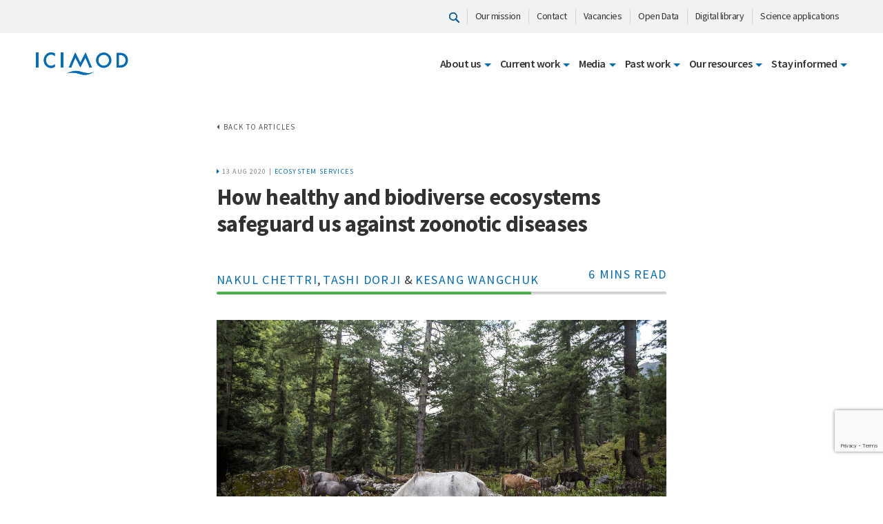

--- FILE ---
content_type: text/html; charset=UTF-8
request_url: https://www.icimod.org/article/how-healthy-and-biodiverse-ecosystems-safeguard-us-against-zoonotic-diseases/
body_size: 25190
content:
<!doctype html>
<html lang="en-US" prefix="og: https://ogp.me/ns#">
<head>
<!-- Google tag (gtag.js) -->
<script async src="https://www.googletagmanager.com/gtag/js?id=G-GXJJ07LSPL"></script>
<script>
  window.dataLayer = window.dataLayer || [];
  function gtag(){dataLayer.push(arguments);}
  gtag('js', new Date());

  gtag('config', 'G-GXJJ07LSPL');
</script>



	<meta charset="UTF-8">
	<meta name="viewport" content="width=device-width, initial-scale=1">
	<meta http-equiv="Content-Security-Policy" content="upgrade-insecure-requests">
	<link rel="profile" href="https://gmpg.org/xfn/11">

	
<!-- Search Engine Optimization by Rank Math PRO - https://rankmath.com/ -->
<title>How healthy and biodiverse ecosystems safeguard us against zoonotic diseases - ICIMOD</title>
<meta name="description" content="In the last century, three-quarters of land and two-thirds of the ocean have been changed to such an extent as to determine the birth of a new era: the Anthropocene, or the era of human beings."/>
<meta name="robots" content="follow, index, max-snippet:-1, max-video-preview:-1, max-image-preview:large"/>
<link rel="canonical" href="https://www.icimod.org/article/how-healthy-and-biodiverse-ecosystems-safeguard-us-against-zoonotic-diseases/" />
<meta property="og:locale" content="en_US" />
<meta property="og:type" content="article" />
<meta property="og:title" content="How healthy and biodiverse ecosystems safeguard us against zoonotic diseases - ICIMOD" />
<meta property="og:description" content="In the last century, three-quarters of land and two-thirds of the ocean have been changed to such an extent as to determine the birth of a new era: the Anthropocene, or the era of human beings." />
<meta property="og:url" content="https://www.icimod.org/article/how-healthy-and-biodiverse-ecosystems-safeguard-us-against-zoonotic-diseases/" />
<meta property="og:site_name" content="ICIMOD - International Centre for Integrated Mountain Development" />
<meta property="article:publisher" content="https://www.facebook.com/icimod" />
<meta property="article:section" content="Ecosystem services" />
<meta property="og:updated_time" content="2020-10-01T08:39:39+05:45" />
<meta property="og:image" content="https://www.icimod.org/wp-content/uploads/2020/08/horses-graze-in-humla.jpg" />
<meta property="og:image:secure_url" content="https://www.icimod.org/wp-content/uploads/2020/08/horses-graze-in-humla.jpg" />
<meta property="og:image:width" content="1280" />
<meta property="og:image:height" content="720" />
<meta property="og:image:alt" content="Horses graze in Humla, Nepal (2018)." />
<meta property="og:image:type" content="image/jpeg" />
<meta property="article:published_time" content="2020-08-13T10:02:44+05:45" />
<meta property="article:modified_time" content="2020-10-01T08:39:39+05:45" />
<meta name="twitter:card" content="summary_large_image" />
<meta name="twitter:title" content="How healthy and biodiverse ecosystems safeguard us against zoonotic diseases - ICIMOD" />
<meta name="twitter:description" content="In the last century, three-quarters of land and two-thirds of the ocean have been changed to such an extent as to determine the birth of a new era: the Anthropocene, or the era of human beings." />
<meta name="twitter:site" content="@icimod" />
<meta name="twitter:creator" content="@icimod" />
<meta name="twitter:image" content="https://www.icimod.org/wp-content/uploads/2020/08/horses-graze-in-humla.jpg" />
<script type="application/ld+json" class="rank-math-schema-pro">{"@context":"https://schema.org","@graph":[{"@type":"Organization","@id":"https://www.icimod.org/#organization","name":"ICIMOD - International Centre for Integrated Mountain Development","url":"https://www.icimod.org","sameAs":["https://www.facebook.com/icimod","https://twitter.com/icimod","https://www.instagram.com/_icimod/","https://www.linkedin.com/company/icimod","https://www.youtube.com/user/icimod","https://en.wikipedia.org/wiki/International_Centre_for_Integrated_Mountain_Development"],"logo":{"@type":"ImageObject","@id":"https://www.icimod.org/#logo","url":"https://www.icimod.org/wp-content/uploads/2021/01/icimod_blue_logo.png","contentUrl":"https://www.icimod.org/wp-content/uploads/2021/01/icimod_blue_logo.png","caption":"ICIMOD - International Centre for Integrated Mountain Development","inLanguage":"en-US","width":"188","height":"70"}},{"@type":"WebSite","@id":"https://www.icimod.org/#website","url":"https://www.icimod.org","name":"ICIMOD - International Centre for Integrated Mountain Development","alternateName":"ICIMOD","publisher":{"@id":"https://www.icimod.org/#organization"},"inLanguage":"en-US"},{"@type":"ImageObject","@id":"https://www.icimod.org/wp-content/uploads/2020/08/horses-graze-in-humla.jpg","url":"https://www.icimod.org/wp-content/uploads/2020/08/horses-graze-in-humla.jpg","width":"1280","height":"720","caption":"Horses graze in Humla, Nepal (2018).","inLanguage":"en-US"},{"@type":"WebPage","@id":"https://www.icimod.org/article/how-healthy-and-biodiverse-ecosystems-safeguard-us-against-zoonotic-diseases/#webpage","url":"https://www.icimod.org/article/how-healthy-and-biodiverse-ecosystems-safeguard-us-against-zoonotic-diseases/","name":"How healthy and biodiverse ecosystems safeguard us against zoonotic diseases - ICIMOD","datePublished":"2020-08-13T10:02:44+05:45","dateModified":"2020-10-01T08:39:39+05:45","isPartOf":{"@id":"https://www.icimod.org/#website"},"primaryImageOfPage":{"@id":"https://www.icimod.org/wp-content/uploads/2020/08/horses-graze-in-humla.jpg"},"inLanguage":"en-US"},{"@type":"Person","@id":"https://www.icimod.org/author/manish/","name":"Manish","url":"https://www.icimod.org/author/manish/","image":{"@type":"ImageObject","@id":"https://secure.gravatar.com/avatar/dd5ae58414e2aa365a111e49da6489d9?s=96&amp;d=mm&amp;r=g","url":"https://secure.gravatar.com/avatar/dd5ae58414e2aa365a111e49da6489d9?s=96&amp;d=mm&amp;r=g","caption":"Manish","inLanguage":"en-US"},"worksFor":{"@id":"https://www.icimod.org/#organization"}},{"@type":"Article","headline":"How healthy and biodiverse ecosystems safeguard us against zoonotic diseases - ICIMOD","datePublished":"2020-08-13T10:02:44+05:45","dateModified":"2020-10-01T08:39:39+05:45","author":{"@id":"https://www.icimod.org/author/manish/","name":"Manish"},"publisher":{"@id":"https://www.icimod.org/#organization"},"description":"In the last century, three-quarters of land and two-thirds of the ocean have been changed to such an extent as to determine the birth of a new era: the Anthropocene, or the era of human beings.","name":"How healthy and biodiverse ecosystems safeguard us against zoonotic diseases - ICIMOD","@id":"https://www.icimod.org/article/how-healthy-and-biodiverse-ecosystems-safeguard-us-against-zoonotic-diseases/#richSnippet","isPartOf":{"@id":"https://www.icimod.org/article/how-healthy-and-biodiverse-ecosystems-safeguard-us-against-zoonotic-diseases/#webpage"},"image":{"@id":"https://www.icimod.org/wp-content/uploads/2020/08/horses-graze-in-humla.jpg"},"inLanguage":"en-US","mainEntityOfPage":{"@id":"https://www.icimod.org/article/how-healthy-and-biodiverse-ecosystems-safeguard-us-against-zoonotic-diseases/#webpage"}}]}</script>
<!-- /Rank Math WordPress SEO plugin -->

<link rel='dns-prefetch' href='//fonts.googleapis.com' />
<link rel='dns-prefetch' href='//s.w.org' />
<link rel="alternate" type="application/rss+xml" title="ICIMOD &raquo; Feed" href="https://www.icimod.org/feed/" />
<link rel="alternate" type="application/rss+xml" title="ICIMOD &raquo; Comments Feed" href="https://www.icimod.org/comments/feed/" />
<script type="text/javascript">
window._wpemojiSettings = {"baseUrl":"https:\/\/s.w.org\/images\/core\/emoji\/14.0.0\/72x72\/","ext":".png","svgUrl":"https:\/\/s.w.org\/images\/core\/emoji\/14.0.0\/svg\/","svgExt":".svg","source":{"concatemoji":"https:\/\/www.icimod.org\/wp-includes\/js\/wp-emoji-release.min.js?ver=6.0.11"}};
/*! This file is auto-generated */
!function(e,a,t){var n,r,o,i=a.createElement("canvas"),p=i.getContext&&i.getContext("2d");function s(e,t){var a=String.fromCharCode,e=(p.clearRect(0,0,i.width,i.height),p.fillText(a.apply(this,e),0,0),i.toDataURL());return p.clearRect(0,0,i.width,i.height),p.fillText(a.apply(this,t),0,0),e===i.toDataURL()}function c(e){var t=a.createElement("script");t.src=e,t.defer=t.type="text/javascript",a.getElementsByTagName("head")[0].appendChild(t)}for(o=Array("flag","emoji"),t.supports={everything:!0,everythingExceptFlag:!0},r=0;r<o.length;r++)t.supports[o[r]]=function(e){if(!p||!p.fillText)return!1;switch(p.textBaseline="top",p.font="600 32px Arial",e){case"flag":return s([127987,65039,8205,9895,65039],[127987,65039,8203,9895,65039])?!1:!s([55356,56826,55356,56819],[55356,56826,8203,55356,56819])&&!s([55356,57332,56128,56423,56128,56418,56128,56421,56128,56430,56128,56423,56128,56447],[55356,57332,8203,56128,56423,8203,56128,56418,8203,56128,56421,8203,56128,56430,8203,56128,56423,8203,56128,56447]);case"emoji":return!s([129777,127995,8205,129778,127999],[129777,127995,8203,129778,127999])}return!1}(o[r]),t.supports.everything=t.supports.everything&&t.supports[o[r]],"flag"!==o[r]&&(t.supports.everythingExceptFlag=t.supports.everythingExceptFlag&&t.supports[o[r]]);t.supports.everythingExceptFlag=t.supports.everythingExceptFlag&&!t.supports.flag,t.DOMReady=!1,t.readyCallback=function(){t.DOMReady=!0},t.supports.everything||(n=function(){t.readyCallback()},a.addEventListener?(a.addEventListener("DOMContentLoaded",n,!1),e.addEventListener("load",n,!1)):(e.attachEvent("onload",n),a.attachEvent("onreadystatechange",function(){"complete"===a.readyState&&t.readyCallback()})),(e=t.source||{}).concatemoji?c(e.concatemoji):e.wpemoji&&e.twemoji&&(c(e.twemoji),c(e.wpemoji)))}(window,document,window._wpemojiSettings);
</script>
<style type="text/css">
img.wp-smiley,
img.emoji {
	display: inline !important;
	border: none !important;
	box-shadow: none !important;
	height: 1em !important;
	width: 1em !important;
	margin: 0 0.07em !important;
	vertical-align: -0.1em !important;
	background: none !important;
	padding: 0 !important;
}
</style>
	<link rel='stylesheet' id='layerslider-css'  href='https://www.icimod.org/wp-content/plugins/LayerSlider/static/layerslider/css/layerslider.css?ver=6.10.0' type='text/css' media='all' />
<link rel='stylesheet' id='ls-google-fonts-css'  href='https://fonts.googleapis.com/css?family=Roboto+Slab:100,300,regular,700%7CRoboto:regular%7CLato:100,300,regular,700,900,400%7COswald:300,regular,700%7CIndie+Flower:regular%7COpen+Sans:300,400&#038;subset=latin%2Clatin-ext' type='text/css' media='all' />
<link rel='stylesheet' id='wp-block-library-css'  href='https://www.icimod.org/wp-includes/css/dist/block-library/style.min.css?ver=6.0.11' type='text/css' media='all' />
<style id='rank-math-toc-block-style-inline-css' type='text/css'>
.wp-block-rank-math-toc-block nav ol{counter-reset:item}.wp-block-rank-math-toc-block nav ol li{display:block}.wp-block-rank-math-toc-block nav ol li:before{content:counters(item, ".") ". ";counter-increment:item}

</style>
<style id='global-styles-inline-css' type='text/css'>
body{--wp--preset--color--black: #000000;--wp--preset--color--cyan-bluish-gray: #abb8c3;--wp--preset--color--white: #ffffff;--wp--preset--color--pale-pink: #f78da7;--wp--preset--color--vivid-red: #cf2e2e;--wp--preset--color--luminous-vivid-orange: #ff6900;--wp--preset--color--luminous-vivid-amber: #fcb900;--wp--preset--color--light-green-cyan: #7bdcb5;--wp--preset--color--vivid-green-cyan: #00d084;--wp--preset--color--pale-cyan-blue: #8ed1fc;--wp--preset--color--vivid-cyan-blue: #0693e3;--wp--preset--color--vivid-purple: #9b51e0;--wp--preset--gradient--vivid-cyan-blue-to-vivid-purple: linear-gradient(135deg,rgba(6,147,227,1) 0%,rgb(155,81,224) 100%);--wp--preset--gradient--light-green-cyan-to-vivid-green-cyan: linear-gradient(135deg,rgb(122,220,180) 0%,rgb(0,208,130) 100%);--wp--preset--gradient--luminous-vivid-amber-to-luminous-vivid-orange: linear-gradient(135deg,rgba(252,185,0,1) 0%,rgba(255,105,0,1) 100%);--wp--preset--gradient--luminous-vivid-orange-to-vivid-red: linear-gradient(135deg,rgba(255,105,0,1) 0%,rgb(207,46,46) 100%);--wp--preset--gradient--very-light-gray-to-cyan-bluish-gray: linear-gradient(135deg,rgb(238,238,238) 0%,rgb(169,184,195) 100%);--wp--preset--gradient--cool-to-warm-spectrum: linear-gradient(135deg,rgb(74,234,220) 0%,rgb(151,120,209) 20%,rgb(207,42,186) 40%,rgb(238,44,130) 60%,rgb(251,105,98) 80%,rgb(254,248,76) 100%);--wp--preset--gradient--blush-light-purple: linear-gradient(135deg,rgb(255,206,236) 0%,rgb(152,150,240) 100%);--wp--preset--gradient--blush-bordeaux: linear-gradient(135deg,rgb(254,205,165) 0%,rgb(254,45,45) 50%,rgb(107,0,62) 100%);--wp--preset--gradient--luminous-dusk: linear-gradient(135deg,rgb(255,203,112) 0%,rgb(199,81,192) 50%,rgb(65,88,208) 100%);--wp--preset--gradient--pale-ocean: linear-gradient(135deg,rgb(255,245,203) 0%,rgb(182,227,212) 50%,rgb(51,167,181) 100%);--wp--preset--gradient--electric-grass: linear-gradient(135deg,rgb(202,248,128) 0%,rgb(113,206,126) 100%);--wp--preset--gradient--midnight: linear-gradient(135deg,rgb(2,3,129) 0%,rgb(40,116,252) 100%);--wp--preset--duotone--dark-grayscale: url('#wp-duotone-dark-grayscale');--wp--preset--duotone--grayscale: url('#wp-duotone-grayscale');--wp--preset--duotone--purple-yellow: url('#wp-duotone-purple-yellow');--wp--preset--duotone--blue-red: url('#wp-duotone-blue-red');--wp--preset--duotone--midnight: url('#wp-duotone-midnight');--wp--preset--duotone--magenta-yellow: url('#wp-duotone-magenta-yellow');--wp--preset--duotone--purple-green: url('#wp-duotone-purple-green');--wp--preset--duotone--blue-orange: url('#wp-duotone-blue-orange');--wp--preset--font-size--small: 13px;--wp--preset--font-size--medium: 20px;--wp--preset--font-size--large: 36px;--wp--preset--font-size--x-large: 42px;}.has-black-color{color: var(--wp--preset--color--black) !important;}.has-cyan-bluish-gray-color{color: var(--wp--preset--color--cyan-bluish-gray) !important;}.has-white-color{color: var(--wp--preset--color--white) !important;}.has-pale-pink-color{color: var(--wp--preset--color--pale-pink) !important;}.has-vivid-red-color{color: var(--wp--preset--color--vivid-red) !important;}.has-luminous-vivid-orange-color{color: var(--wp--preset--color--luminous-vivid-orange) !important;}.has-luminous-vivid-amber-color{color: var(--wp--preset--color--luminous-vivid-amber) !important;}.has-light-green-cyan-color{color: var(--wp--preset--color--light-green-cyan) !important;}.has-vivid-green-cyan-color{color: var(--wp--preset--color--vivid-green-cyan) !important;}.has-pale-cyan-blue-color{color: var(--wp--preset--color--pale-cyan-blue) !important;}.has-vivid-cyan-blue-color{color: var(--wp--preset--color--vivid-cyan-blue) !important;}.has-vivid-purple-color{color: var(--wp--preset--color--vivid-purple) !important;}.has-black-background-color{background-color: var(--wp--preset--color--black) !important;}.has-cyan-bluish-gray-background-color{background-color: var(--wp--preset--color--cyan-bluish-gray) !important;}.has-white-background-color{background-color: var(--wp--preset--color--white) !important;}.has-pale-pink-background-color{background-color: var(--wp--preset--color--pale-pink) !important;}.has-vivid-red-background-color{background-color: var(--wp--preset--color--vivid-red) !important;}.has-luminous-vivid-orange-background-color{background-color: var(--wp--preset--color--luminous-vivid-orange) !important;}.has-luminous-vivid-amber-background-color{background-color: var(--wp--preset--color--luminous-vivid-amber) !important;}.has-light-green-cyan-background-color{background-color: var(--wp--preset--color--light-green-cyan) !important;}.has-vivid-green-cyan-background-color{background-color: var(--wp--preset--color--vivid-green-cyan) !important;}.has-pale-cyan-blue-background-color{background-color: var(--wp--preset--color--pale-cyan-blue) !important;}.has-vivid-cyan-blue-background-color{background-color: var(--wp--preset--color--vivid-cyan-blue) !important;}.has-vivid-purple-background-color{background-color: var(--wp--preset--color--vivid-purple) !important;}.has-black-border-color{border-color: var(--wp--preset--color--black) !important;}.has-cyan-bluish-gray-border-color{border-color: var(--wp--preset--color--cyan-bluish-gray) !important;}.has-white-border-color{border-color: var(--wp--preset--color--white) !important;}.has-pale-pink-border-color{border-color: var(--wp--preset--color--pale-pink) !important;}.has-vivid-red-border-color{border-color: var(--wp--preset--color--vivid-red) !important;}.has-luminous-vivid-orange-border-color{border-color: var(--wp--preset--color--luminous-vivid-orange) !important;}.has-luminous-vivid-amber-border-color{border-color: var(--wp--preset--color--luminous-vivid-amber) !important;}.has-light-green-cyan-border-color{border-color: var(--wp--preset--color--light-green-cyan) !important;}.has-vivid-green-cyan-border-color{border-color: var(--wp--preset--color--vivid-green-cyan) !important;}.has-pale-cyan-blue-border-color{border-color: var(--wp--preset--color--pale-cyan-blue) !important;}.has-vivid-cyan-blue-border-color{border-color: var(--wp--preset--color--vivid-cyan-blue) !important;}.has-vivid-purple-border-color{border-color: var(--wp--preset--color--vivid-purple) !important;}.has-vivid-cyan-blue-to-vivid-purple-gradient-background{background: var(--wp--preset--gradient--vivid-cyan-blue-to-vivid-purple) !important;}.has-light-green-cyan-to-vivid-green-cyan-gradient-background{background: var(--wp--preset--gradient--light-green-cyan-to-vivid-green-cyan) !important;}.has-luminous-vivid-amber-to-luminous-vivid-orange-gradient-background{background: var(--wp--preset--gradient--luminous-vivid-amber-to-luminous-vivid-orange) !important;}.has-luminous-vivid-orange-to-vivid-red-gradient-background{background: var(--wp--preset--gradient--luminous-vivid-orange-to-vivid-red) !important;}.has-very-light-gray-to-cyan-bluish-gray-gradient-background{background: var(--wp--preset--gradient--very-light-gray-to-cyan-bluish-gray) !important;}.has-cool-to-warm-spectrum-gradient-background{background: var(--wp--preset--gradient--cool-to-warm-spectrum) !important;}.has-blush-light-purple-gradient-background{background: var(--wp--preset--gradient--blush-light-purple) !important;}.has-blush-bordeaux-gradient-background{background: var(--wp--preset--gradient--blush-bordeaux) !important;}.has-luminous-dusk-gradient-background{background: var(--wp--preset--gradient--luminous-dusk) !important;}.has-pale-ocean-gradient-background{background: var(--wp--preset--gradient--pale-ocean) !important;}.has-electric-grass-gradient-background{background: var(--wp--preset--gradient--electric-grass) !important;}.has-midnight-gradient-background{background: var(--wp--preset--gradient--midnight) !important;}.has-small-font-size{font-size: var(--wp--preset--font-size--small) !important;}.has-medium-font-size{font-size: var(--wp--preset--font-size--medium) !important;}.has-large-font-size{font-size: var(--wp--preset--font-size--large) !important;}.has-x-large-font-size{font-size: var(--wp--preset--font-size--x-large) !important;}
</style>
<link rel='stylesheet' id='contact-form-7-css'  href='https://www.icimod.org/wp-content/plugins/contact-form-7/includes/css/styles.css?ver=5.7.3' type='text/css' media='all' />
<link rel='stylesheet' id='display-medium-posts-css'  href='https://www.icimod.org/wp-content/plugins/display-medium-posts/public/css/display-medium-posts-public.css?ver=1.0.0' type='text/css' media='all' />
<link rel='stylesheet' id='ace-owl-carousel-css'  href='https://www.icimod.org/wp-content/plugins/display-medium-posts/public/vendors/owl-carousel/owl.carousel.css?ver=1.0.0' type='text/css' media='all' />
<link rel='stylesheet' id='ace-owl-theme-css'  href='https://www.icimod.org/wp-content/plugins/display-medium-posts/public/vendors/owl-carousel/owl.theme.css?ver=1.0.0' type='text/css' media='all' />
<link rel='stylesheet' id='icimod-style-css'  href='https://www.icimod.org/wp-content/themes/icimod/style.css?ver=6.0.11' type='text/css' media='all' />
<link rel='stylesheet' id='icimod-font-css'  href='https://fonts.googleapis.com/css?family=Source+Sans+Pro:200,300,400,600,700,900|Source+Serif+Pro:400,600,700&#038;display=swap' type='text/css' media='all' />
<link rel='stylesheet' id='icimod-font-css-css'  href='https://www.icimod.org/wp-content/themes/icimod/assets/fonts/icimod/css/icimod.css' type='text/css' media='all' />
<link rel='stylesheet' id='icimod-font-awesome-css-css'  href='https://www.icimod.org/wp-content/themes/icimod/assets/fonts/font-awesome-4.7.0/css/font-awesome.min.css' type='text/css' media='all' />
<link rel='stylesheet' id='icimod-bootstrap-css-css'  href='https://www.icimod.org/wp-content/themes/icimod/assets/js/vendor/bootstrap/bootstrap.css' type='text/css' media='all' />
<link rel='stylesheet' id='icimod-webslidemenu-css-css'  href='https://www.icimod.org/wp-content/themes/icimod/assets/js/vendor/navigation/webslidemenu.css' type='text/css' media='all' />
<link rel='stylesheet' id='icimod-masterslider-css-css'  href='https://www.icimod.org/wp-content/themes/icimod/assets/js/vendor/masterslider/masterslider.css' type='text/css' media='all' />
<link rel='stylesheet' id='icimod-layers-css-css'  href='https://www.icimod.org/wp-content/themes/icimod/assets/js/vendor/masterslider/ms-layers-style.css' type='text/css' media='all' />
<link rel='stylesheet' id='icimod-slick-slider-css-css'  href='https://www.icimod.org/wp-content/themes/icimod/assets/js/vendor/slick_slider/slick.css' type='text/css' media='all' />
<link rel='stylesheet' id='icimod-slick-theme-css-css'  href='https://www.icimod.org/wp-content/themes/icimod/assets/js/vendor/slick_slider/slick-theme.css' type='text/css' media='all' />
<link rel='stylesheet' id='icimod-pixel-css-css'  href='https://www.icimod.org/wp-content/themes/icimod/assets/css/common/pixel.css' type='text/css' media='all' />
<link rel='stylesheet' id='icimod-main-css-css'  href='https://www.icimod.org/wp-content/themes/icimod/assets/css/common/main.css' type='text/css' media='all' />
<link rel='stylesheet' id='algolia-autocomplete-css'  href='https://www.icimod.org/wp-content/plugins/wp-search-with-algolia/css/algolia-autocomplete.css?ver=2.8.1' type='text/css' media='all' />
<script type='text/javascript' id='layerslider-greensock-js-extra'>
/* <![CDATA[ */
var LS_Meta = {"v":"6.10.0"};
/* ]]> */
</script>
<script type='text/javascript' src='https://www.icimod.org/wp-content/plugins/LayerSlider/static/layerslider/js/greensock.js?ver=1.19.0' id='layerslider-greensock-js'></script>
<script type='text/javascript' src='https://www.icimod.org/wp-includes/js/jquery/jquery.min.js?ver=3.6.0' id='jquery-core-js'></script>
<script type='text/javascript' src='https://www.icimod.org/wp-includes/js/jquery/jquery-migrate.min.js?ver=3.3.2' id='jquery-migrate-js'></script>
<script type='text/javascript' src='https://www.icimod.org/wp-content/plugins/LayerSlider/static/layerslider/js/layerslider.kreaturamedia.jquery.js?ver=6.10.0' id='layerslider-js'></script>
<script type='text/javascript' src='https://www.icimod.org/wp-content/plugins/LayerSlider/static/layerslider/js/layerslider.transitions.js?ver=6.10.0' id='layerslider-transitions-js'></script>
<script type='text/javascript' src='https://www.icimod.org/wp-content/plugins/display-medium-posts/public/vendors/owl-carousel/owl.carousel.js?ver=1.0.0' id='ace-owl-carousel-js-js'></script>
<meta name="generator" content="Powered by LayerSlider 6.10.0 - Multi-Purpose, Responsive, Parallax, Mobile-Friendly Slider Plugin for WordPress." />
<!-- LayerSlider updates and docs at: https://layerslider.kreaturamedia.com -->
<link rel="https://api.w.org/" href="https://www.icimod.org/wp-json/" /><link rel="alternate" type="application/json" href="https://www.icimod.org/wp-json/wp/v2/icimod_article/25568" /><link rel="EditURI" type="application/rsd+xml" title="RSD" href="https://www.icimod.org/xmlrpc.php?rsd" />
<link rel="wlwmanifest" type="application/wlwmanifest+xml" href="https://www.icimod.org/wp-includes/wlwmanifest.xml" /> 
<meta name="generator" content="WordPress 6.0.11" />
<link rel='shortlink' href='https://www.icimod.org/?p=25568' />
<link rel="alternate" type="application/json+oembed" href="https://www.icimod.org/wp-json/oembed/1.0/embed?url=https%3A%2F%2Fwww.icimod.org%2Farticle%2Fhow-healthy-and-biodiverse-ecosystems-safeguard-us-against-zoonotic-diseases%2F" />
<link rel="alternate" type="text/xml+oembed" href="https://www.icimod.org/wp-json/oembed/1.0/embed?url=https%3A%2F%2Fwww.icimod.org%2Farticle%2Fhow-healthy-and-biodiverse-ecosystems-safeguard-us-against-zoonotic-diseases%2F&#038;format=xml" />
<style>.wp-caption-text{font-size:12px;} .timeline-txt p:first-child{display: none !important;} .news-detail-img, .news-detail-bottom{display: none;} .author-list{text-transform: uppercase; margin-top: -75px; padding-bottom: 25px; font-family: "Source Sans Pro";} @media only screen and (max-width: 600px) {  .author-list{margin-top: -100px; }}</style>         	<style>
		.class_gwp_my_template_file {
			cursor:help;
		}
	</style>
			<script>
			document.documentElement.className = document.documentElement.className.replace( 'no-js', 'js' );
		</script>
				<style>
			.no-js img.lazyload { display: none; }
			figure.wp-block-image img.lazyloading { min-width: 150px; }
							.lazyload, .lazyloading { opacity: 0; }
				.lazyloaded {
					opacity: 1;
					transition: opacity 400ms;
					transition-delay: 0ms;
				}
					</style>
		<style type="text/css">.recentcomments a{display:inline !important;padding:0 !important;margin:0 !important;}</style><!-- Matomo -->
<script>
  var _paq = window._paq = window._paq || [];
  /* tracker methods like "setCustomDimension" should be called before "trackPageView" */
  _paq.push(['trackPageView']);
  _paq.push(['enableLinkTracking']);
  (function() {
    var u="//matomo.icimod.org/";
    _paq.push(['setTrackerUrl', u+'matomo.php']);
    _paq.push(['setSiteId', '1']);
    var d=document, g=d.createElement('script'), s=d.getElementsByTagName('script')[0];
    g.async=true; g.src=u+'matomo.js'; s.parentNode.insertBefore(g,s);
  })();
</script>
<!-- End Matomo Code -->
<link rel="icon" href="https://www.icimod.org/wp-content/uploads/2019/11/favicon-60x60.png" sizes="32x32" />
<link rel="icon" href="https://www.icimod.org/wp-content/uploads/2019/11/favicon.png" sizes="192x192" />
<link rel="apple-touch-icon" href="https://www.icimod.org/wp-content/uploads/2019/11/favicon.png" />
<meta name="msapplication-TileImage" content="https://www.icimod.org/wp-content/uploads/2019/11/favicon.png" />
		<style type="text/css" id="wp-custom-css">
			/* css for events section */

.news-desc h5{
	font-size: 20px !important;
	font-weight:bold;
}

.news-desc a{
	text-decoration: none;
}

#hi-grid .container .small-wrapper h1{
	font-weight:bold;
}
#hi-grid-publications .container .small-wrapper h1{
	font-weight:bold;
}

.publication-date p{
margin-bottom:0px !important;
}

.resource-type p{
margin-bottom:0px !important;
}

.publication-api .news-list .news-desc{
min-height: 125px !important;
}

.publication-api .lazyloaded{
	border:none !important;
}

 #content-with-icons img {
    height: 150px !important;
}   

#content-with-icons h5 {
    text-align:center;
} 

/** for iygp2025/hkhasks **/
.presentation-slider .slide {
  background: #f8f9fa;
  padding: 80px 40px;
  text-align: center;
  border-radius: 12px;
  box-shadow: 0 4px 20px rgba(0,0,0,0.1);
  min-height: 60vh;
  display: flex;
  flex-direction: column;
  justify-content: center;
}

.slide-title {
  font-size: 3.5rem;
  font-weight: 700;
  color: #007BFF;
  margin-bottom: 20px;
}

.slide-text {
  font-size: 1.5rem;
  color: #333;
  max-width: 800px;
  margin: 0 auto;
}

/** for hi-grid **/
#Our-impact-in-action img{
  width: fit-content !important;
	max-width: 50%;
} 

#supported img{
	max-width: 50%;
}

#creators-himaldoc i a{
	color: #58595b !important;
}

#himaldoc-publication-api{
	margin-bottom:60px;
}


@media (min-width: 1024px) {
    .news-event-wrapper .news-list .news-desc:after {
        content: none;
        height: none;
       
        position: absolute !important;
        left: 0 !important;
        bottom: 0px !important;
    }
}


/* Mobile devices only (typically 768px and below) */
@media only screen and (max-width: 768px) {
  .overlay-text h1 {
    line-height: 1.1 !important;
    font-size: 30px !important;
  }
}


/* Small Desktop - 1024px and up */
@media (min-width: 1024px) {
    .childpage-banner h1 {
        font-size: 40px;
    }
}

/* Medium Desktop - 1200px and up */
@media (min-width: 1200px) {
    .childpage-banner h1 {
        font-size: 44px;
    }
}

/* Large Desktop - 1440px and up */
@media (min-width: 1440px) {
    .childpage-banner h1 {
        font-size: 59px;
    }
}

/* Extra Large Screens - 1920px and up */
@media (min-width: 1920px) {
    .childpage-banner h1 {
        font-size: 72px;
    }
}


@media (min-width: 1024px) {
    .small-wrapper h2 {
        font-size: 38px;
        line-height: 36px;
        margin-bottom: 10px;
        padding: 0 24px;
    }
}

.small-wrapper h2 {
    letter-spacing: -1.27px;
}		</style>
		
	
</head>

<body class="icimod_article-template-default single single-icimod_article postid-25568">

	<header>
		<div class="top-header">
    <div class="container">
        <ul class="top-left-menu">
                            <li>
                    <a href="https://www.icimod.org/search/"><i class="nav-search"></i></a></i>
                </li>
                                                    <li>
                            <a href="https://www.icimod.org/who-we-are/vision-mission/" target="_self" class="">Our mission</a>
                        </li>
                                                <li>
                            <a href="https://www.icimod.org/get-involved/contact-us/" target="_self" class="">Contact</a>
                        </li>
                                                <li>
                            <a href="https://www.icimod.org/get-involved/vacancies/" target="_self" class="">Vacancies</a>
                        </li>
                                                <li>
                            <a href="http://rds.icimod.org/" target="_blank" class="">Open Data</a>
                        </li>
                                                <li>
                            <a href="https://lib.icimod.org/" target="_blank" class="">Digital library</a>
                        </li>
                                                <li>
                            <a href="https://servir.icimod.org/science-applications" target="_blank" class="">Science applications</a>
                        </li>
                                </ul>
    </div>
</div>
		<div class="bottom-header">
    <div class="container">
        <div class="nav-wrapper">
        					<div class="nav-logo">
	                <a href="https://www.icimod.org/" class="nav-brand">
				        <img  alt="" data-src="https://www.icimod.org/wp-content/uploads/2019/11/logo.svg" class="lazyload" src="[data-uri]" /><noscript><img src="https://www.icimod.org/wp-content/uploads/2019/11/logo.svg" alt="" /></noscript>
				    </a>
	            </div>
				            <div class="wsmenucontainer clearfix">
                <div class="wsmobileheader clearfix"> <a id="wsnavtoggle" class="animated-arrow"><span></span></a> </div>
                <div class="headerfull">
                    <!--Main Menu HTML Code-->
                    <div class="wsmain">
                        <nav class="wsmenu clearfix">
                        	<ul id="menu-mtapv-primary-menu-after-17-oct-2023" class="mobile-sub wsmenu-list"><li class="hide-desktop mobile-search"><a href="https://www.icimod.org/search/"><i class="nav-search"></i></a></li><li class="menu-item menu-item-type-custom menu-item-object-custom menu-item-has-children"><a title="About us" href="#" class="navtext" id="menu-item-dropdown-46305"><span>About us</span></a><div class="wsshoptabing wtsdepartmentmenu clearfix">
<ul class="wstabitem clearfix" aria-labelledby="menu-item-dropdown-46305" role="menu">
	<li class="menu-item menu-item-type-post_type menu-item-object-page menu-item-has-children wsshoplink-active"><a title="Who we are" href="https://www.icimod.org/who-we-are/" class="navtext"><span>Who we are</span></a><div class="wstitemright clearfix wstitemrightactive">
	<ul class="wstliststy01" aria-labelledby="menu-item-dropdown-46305" role="menu">
		<li class="menu-item menu-item-type-post_type menu-item-object-page"><a title="Meet the team" href="https://www.icimod.org/who-we-are/staff/team/"><span>Meet the team</span></a></li>
		<li class="menu-item menu-item-type-post_type menu-item-object-page"><a title="History and governance" href="https://www.icimod.org/who-we-are/history-and-governance/"><span>History and governance</span></a></li>
</ul>
</li>
	<li class="menu-item menu-item-type-post_type menu-item-object-page"><a title="Mission and vision" href="https://www.icimod.org/who-we-are/vision-mission/"><span>Mission and vision</span></a><div class="wstitemright clearfix"><div class="wstmegamenucoll clearfix"></li>
	<li class="menu-item menu-item-type-post_type menu-item-object-page"><a title="The Hindu Kush Himalaya region" href="https://www.icimod.org/who-we-are/the-hindu-kush-himalaya/"><span>The Hindu Kush Himalaya region</span></a><div class="wstitemright clearfix"><div class="wstmegamenucoll clearfix"></li>
	<li class="menu-item menu-item-type-post_type menu-item-object-page menu-item-has-children"><a title="Regional cooperation" href="https://www.icimod.org/who-we-are/staff/strategic-cooperation-regional/" class="navtext"><span>Regional cooperation</span></a><div class="wstitemright clearfix"><div class="wstmegamenucoll clearfix">
	<ul class="wstliststy01" aria-labelledby="menu-item-dropdown-46305" role="menu">
		<li class="menu-item menu-item-type-post_type menu-item-object-icimod_country"><a title="Afghanistan" href="https://www.icimod.org/country/afghanistan/"><span>Afghanistan</span></a></li>
		<li class="menu-item menu-item-type-post_type menu-item-object-icimod_country"><a title="Bangladesh" href="https://www.icimod.org/country/bangladesh/"><span>Bangladesh</span></a></li>
		<li class="menu-item menu-item-type-post_type menu-item-object-icimod_country"><a title="Bhutan" href="https://www.icimod.org/country/bhutan/"><span>Bhutan</span></a></li>
		<li class="menu-item menu-item-type-post_type menu-item-object-icimod_country"><a title="China" href="https://www.icimod.org/country/china/"><span>China</span></a></li>
		<li class="menu-item menu-item-type-post_type menu-item-object-icimod_country"><a title="India" href="https://www.icimod.org/country/india/"><span>India</span></a></li>
		<li class="menu-item menu-item-type-post_type menu-item-object-icimod_country"><a title="Myanmar" href="https://www.icimod.org/country/myanmar/"><span>Myanmar</span></a></li>
		<li class="menu-item menu-item-type-post_type menu-item-object-icimod_country"><a title="Nepal" href="https://www.icimod.org/country/nepal/"><span>Nepal</span></a></li>
		<li class="menu-item menu-item-type-post_type menu-item-object-icimod_country"><a title="Pakistan" href="https://www.icimod.org/country/pakistan/"><span>Pakistan</span></a></li>
</ul>
</li>
	<li class="menu-item menu-item-type-custom menu-item-object-custom"><a title="Living Mountain Lab, Godavari" href="https://www.icimod.org/living-mountain-lab/"><span>Living Mountain Lab, Godavari</span></a><div class="wstitemright clearfix"><div class="wstmegamenucoll clearfix"></li>
	<li class="menu-item menu-item-type-custom menu-item-object-custom menu-item-has-children"><a title="Core documents" href="#" class="navtext"><span>Core documents</span></a><div class="wstitemright clearfix"><div class="wstmegamenucoll clearfix">
	<ul class="wstliststy01" aria-labelledby="menu-item-dropdown-46305" role="menu">
		<li class="menu-item menu-item-type-custom menu-item-object-custom"><a title="Strategy 2030" href="https://www.icimod.org/strategy-2030/"><span>Strategy 2030</span></a></li>
		<li class="menu-item menu-item-type-custom menu-item-object-custom"><a title="4-year plan (MTAPV, 2023–2026)" href="https://www.icimod.org/icimods-medium-term-action-plan-v-2023-2026/"><span>4-year plan (MTAPV, 2023–2026)</span></a></li>
		<li class="menu-item menu-item-type-post_type menu-item-object-page"><a title="Annual reports" href="https://www.icimod.org/annual-reports/"><span>Annual reports</span></a></li>
		<li class="menu-item menu-item-type-post_type menu-item-object-page"><a title="Policies" href="https://www.icimod.org/who-we-are/our-policies/"><span>Policies</span></a></li>
</ul>
</li>
</ul>
<div class="wstmegamenucoll clearfix"></div></div></li>
<li class="menu-item menu-item-type-custom menu-item-object-custom menu-item-has-children"><a title="Current work" href="#" class="navtext" id="menu-item-dropdown-46333"><span>Current work</span></a><div class="wsshoptabing wtsdepartmentmenu clearfix">
<ul class="wstabitem clearfix" aria-labelledby="menu-item-dropdown-46333" role="menu">
	<li class="menu-item menu-item-type-custom menu-item-object-custom menu-item-has-children"><a title="Climate and Environmental Risks" href="https://www.icimod.org/climate-environment-risks/" class="navtext"><span>Climate and Environmental Risks</span></a><div class="wstitemright clearfix"><div class="wstmegamenucoll clearfix">
	<ul class="wstliststy01" aria-labelledby="menu-item-dropdown-46333" role="menu">
		<li class="menu-item menu-item-type-custom menu-item-object-custom"><a title="Cryosphere and Water" href="https://www.icimod.org/cryosphere-water/"><span>Cryosphere and Water</span></a></li>
		<li class="menu-item menu-item-type-custom menu-item-object-custom"><a title="Air" href="https://www.icimod.org/clean-air/"><span>Air</span></a></li>
</ul>
</li>
	<li class="menu-item menu-item-type-custom menu-item-object-custom menu-item-has-children"><a title="Resilient Economies and Landscapes" href="https://www.icimod.org/resilient-economies-landscapes/" class="navtext"><span>Resilient Economies and Landscapes</span></a><div class="wstitemright clearfix"><div class="wstmegamenucoll clearfix">
	<ul class="wstliststy01" aria-labelledby="menu-item-dropdown-46333" role="menu">
		<li class="menu-item menu-item-type-custom menu-item-object-custom"><a title="Economies" href="https://www.icimod.org/livelihoods-economies/"><span>Economies</span></a></li>
		<li class="menu-item menu-item-type-custom menu-item-object-custom"><a title="Landscapes" href="https://www.icimod.org/ecosystems-landscapes/"><span>Landscapes</span></a></li>
</ul>
</li>
	<li class="menu-item menu-item-type-custom menu-item-object-custom menu-item-has-children"><a title="Regional Action and Global Advocacy" href="https://www.icimod.org/regional-global-advocacy/" class="navtext"><span>Regional Action and Global Advocacy</span></a><div class="wstitemright clearfix"><div class="wstmegamenucoll clearfix">
	<ul class="wstliststy01" aria-labelledby="menu-item-dropdown-46333" role="menu">
		<li class="menu-item menu-item-type-custom menu-item-object-custom"><a title="Regional" href="https://www.icimod.org/regional-action/"><span>Regional</span></a></li>
		<li class="menu-item menu-item-type-custom menu-item-object-custom"><a title="Global" href="https://www.icimod.org/global-advocacy/"><span>Global</span></a></li>
</ul>
</li>
	<li class="menu-item menu-item-type-custom menu-item-object-custom menu-item-has-children"><a title="Campaigns" href="#" class="navtext"><span>Campaigns</span></a><div class="wstitemright clearfix"><div class="wstmegamenucoll clearfix">
	<ul class="wstliststy01" aria-labelledby="menu-item-dropdown-46333" role="menu">
		<li class="menu-item menu-item-type-custom menu-item-object-custom"><a title="#SaveOurSnow" href="https://hkh.icimod.org/saveoursnow/"><span>#SaveOurSnow</span></a></li>
</ul>
</li>
	<li class="menu-item menu-item-type-custom menu-item-object-custom"><a title="HI-WISE" href="https://hkh.icimod.org/hi-wise/"><span>HI-WISE</span></a><div class="wstitemright clearfix"><div class="wstmegamenucoll clearfix"></li>
	<li class="menu-item menu-item-type-custom menu-item-object-custom menu-item-has-children"><a title="Projects" href="#" class="navtext"><span>Projects</span></a><div class="wstitemright clearfix"><div class="wstmegamenucoll clearfix">
	<ul class="wstliststy01" aria-labelledby="menu-item-dropdown-46333" role="menu">
		<li class="menu-item menu-item-type-custom menu-item-object-custom"><a title="HI-REAP" href="https://www.icimod.org/hi-reap"><span>HI-REAP</span></a></li>
		<li class="menu-item menu-item-type-post_type menu-item-object-page"><a title="ICIMOD-NSFC Cooperation" href="https://www.icimod.org/china-partners-and-supports/icimod-nsfc-cooperation/"><span>ICIMOD-NSFC Cooperation</span></a></li>
</ul>
</li>
	<li class="menu-item menu-item-type-post_type menu-item-object-icimod_programme menu-item-has-children"><a title="Regional Information System" href="https://www.icimod.org/regional-programme/mountain-environment-regional-information-system/" class="navtext"><span>Regional Information System</span></a><div class="wstitemright clearfix"><div class="wstmegamenucoll clearfix">
	<ul class="wstliststy01" aria-labelledby="menu-item-dropdown-46333" role="menu">
		<li class="menu-item menu-item-type-post_type menu-item-object-icimod_initiative"><a title="SERVIR-HKH" href="https://www.icimod.org/initiative/servir-hkh/"><span>SERVIR-HKH</span></a></li>
		<li class="menu-item menu-item-type-post_type menu-item-object-icimod_initiative"><a title="Regional Database System (RDS)" href="https://www.icimod.org/initiative/regional-database-system-rds/"><span>Regional Database System (RDS)</span></a></li>
		<li class="menu-item menu-item-type-post_type menu-item-object-icimod_initiative"><a title="Climate Services" href="https://www.icimod.org/initiative/climate-services/"><span>Climate Services</span></a></li>
</ul>
</li>
</ul>
<div class="wstmegamenucoll clearfix"></div></div></li>
<li class="menu-item menu-item-type-custom menu-item-object-custom menu-item-has-children"><a title="Media" href="#" class="navtext" id="menu-item-dropdown-61456"><span>Media</span></a><div class="wsshoptabing wtsdepartmentmenu clearfix">
<ul class="wstabitem clearfix" aria-labelledby="menu-item-dropdown-61456" role="menu">
	<li class="menu-item menu-item-type-post_type menu-item-object-page"><a title="Press releases" href="https://www.icimod.org/press-releases/"><span>Press releases</span></a><div class="wstitemright clearfix"><div class="wstmegamenucoll clearfix"></li>
	<li class="menu-item menu-item-type-custom menu-item-object-custom"><a title="Media coverage" href="https://www.icimod.org/media-coverage/"><span>Media coverage</span></a><div class="wstitemright clearfix"><div class="wstmegamenucoll clearfix"></li>
	<li class="menu-item menu-item-type-custom menu-item-object-custom"><a title="The Dr Andreas Schild Memorial Mountain Prize" href="https://www.icimod.org/mountainprize2025/"><span>The Dr Andreas Schild Memorial Mountain Prize</span></a><div class="wstitemright clearfix"><div class="wstmegamenucoll clearfix"></li>
</ul>
<div class="wstmegamenucoll clearfix"></div></div></li>
<li class="menu-item menu-item-type-custom menu-item-object-custom menu-item-has-children"><a title="Past work" href="#" class="navtext" id="menu-item-dropdown-46307"><span>Past work</span></a><div class="wsshoptabing wtsdepartmentmenu clearfix">
<ul class="wstabitem clearfix" aria-labelledby="menu-item-dropdown-46307" role="menu">
	<li class="menu-item menu-item-type-post_type menu-item-object-page menu-item-has-children"><a title="Themes" href="https://www.icimod.org/who-we-are/our-themes/" class="navtext"><span>Themes</span></a><div class="wstitemright clearfix"><div class="wstmegamenucoll clearfix">
	<ul class="wstliststy01" aria-labelledby="menu-item-dropdown-46307" role="menu">
		<li class="menu-item menu-item-type-post_type menu-item-object-icimod_thematic"><a title="Ecosystem services" href="https://www.icimod.org/our-themes/ecosystem-services/"><span>Ecosystem services</span></a></li>
		<li class="menu-item menu-item-type-post_type menu-item-object-icimod_thematic"><a title="Geospatial solutions" href="https://www.icimod.org/our-themes/geospatial-solutions/"><span>Geospatial solutions</span></a></li>
		<li class="menu-item menu-item-type-post_type menu-item-object-icimod_thematic"><a title="Livelihoods" href="https://www.icimod.org/our-themes/livelihoods/"><span>Livelihoods</span></a></li>
		<li class="menu-item menu-item-type-post_type menu-item-object-icimod_thematic"><a title="Water and air" href="https://www.icimod.org/our-themes/water-air/"><span>Water and air</span></a></li>
</ul>
</li>
	<li class="menu-item menu-item-type-post_type menu-item-object-page"><a title="Regional Programmes" href="https://www.icimod.org/what-we-do/regional-programmes/"><span>Regional Programmes</span></a><div class="wstitemright clearfix"><div class="wstmegamenucoll clearfix"></li>
	<li class="menu-item menu-item-type-post_type menu-item-object-icimod_programme menu-item-has-children"><a title="Adaptation and Resilience Building" href="https://www.icimod.org/regional-programme/adaptation-resilience-building/" class="navtext"><span>Adaptation and Resilience Building</span></a><div class="wstitemright clearfix"><div class="wstmegamenucoll clearfix">
	<ul class="wstliststy01" aria-labelledby="menu-item-dropdown-46307" role="menu">
		<li class="menu-item menu-item-type-custom menu-item-object-custom"><a title="Resilient Mountain Solutions(RMS)" href="https://www.icimod.org/initiative/rms/"><span>Resilient Mountain Solutions(RMS)</span></a></li>
		<li class="menu-item menu-item-type-post_type menu-item-object-icimod_initiative"><a title="Renewable Energy and Energy Efficiency Capability for the Hindu Kush Himalaya (REEECH)" href="https://www.icimod.org/initiative/reeech/"><span>Renewable Energy and Energy Efficiency Capability for the Hindu Kush Himalaya (REEECH)</span></a></li>
		<li class="menu-item menu-item-type-custom menu-item-object-custom"><a title="Special project: #HKH2Glasgow (Road to COP26)" href="https://www.icimod.org/cop26/"><span>Special project: #HKH2Glasgow (Road to COP26)</span></a></li>
		<li class="menu-item menu-item-type-custom menu-item-object-custom"><a title="Adaptation solutions portal" href="https://www.icimod.org/adaptation-solutions-portal/"><span>Adaptation solutions portal</span></a></li>
</ul>
</li>
	<li class="menu-item menu-item-type-post_type menu-item-object-icimod_programme menu-item-has-children"><a title="Transboundary Landscapes" href="https://www.icimod.org/regional-programme/transboundary-landscapes/" class="navtext"><span>Transboundary Landscapes</span></a><div class="wstitemright clearfix"><div class="wstmegamenucoll clearfix">
	<ul class="wstliststy01" aria-labelledby="menu-item-dropdown-46307" role="menu">
		<li class="menu-item menu-item-type-post_type menu-item-object-icimod_initiative"><a title="Landscape Initiative for Far Eastern Himalayas (HI-LIFE)" href="https://www.icimod.org/initiative/hi-life/"><span>Landscape Initiative for Far Eastern Himalayas (HI-LIFE)</span></a></li>
		<li class="menu-item menu-item-type-post_type menu-item-object-icimod_initiative"><a title="Hindu Kush Karakoram Pamir Landscape  Initiative (HKPL)" href="https://www.icimod.org/initiative/hkpl/"><span>Hindu Kush Karakoram Pamir Landscape  Initiative (HKPL)</span></a></li>
		<li class="menu-item menu-item-type-post_type menu-item-object-icimod_initiative"><a title="Kailash Sacred Landscape Conservation and Development Initiative (KSLCDI)" href="https://www.icimod.org/initiative/ksl/"><span>Kailash Sacred Landscape Conservation and Development Initiative (KSLCDI)</span></a></li>
		<li class="menu-item menu-item-type-post_type menu-item-object-icimod_initiative"><a title="Kangchenjunga Landscape Conservation and Development Initiative (KLCDI)" href="https://www.icimod.org/initiative/klcdi/"><span>Kangchenjunga Landscape Conservation and Development Initiative (KLCDI)</span></a></li>
		<li class="menu-item menu-item-type-post_type menu-item-object-icimod_initiative"><a title="Reducing Emissions from Deforestation and Forest Degradation (REDD+)" href="https://www.icimod.org/initiative/redd/"><span>Reducing Emissions from Deforestation and Forest Degradation (REDD+)</span></a></li>
</ul>
</li>
	<li class="menu-item menu-item-type-post_type menu-item-object-icimod_programme menu-item-has-children"><a title="River Basins and Cryosphere" href="https://www.icimod.org/regional-programme/river-basins-and-cryosphere-old/" class="navtext"><span>River Basins and Cryosphere</span></a><div class="wstitemright clearfix"><div class="wstmegamenucoll clearfix">
	<ul class="wstliststy01" aria-labelledby="menu-item-dropdown-46307" role="menu">
		<li class="menu-item menu-item-type-post_type menu-item-object-icimod_initiative"><a title="Cryosphere Initiative" href="https://www.icimod.org/initiative/cryosphere/"><span>Cryosphere Initiative</span></a></li>
		<li class="menu-item menu-item-type-post_type menu-item-object-icimod_initiative"><a title="Indus Basin Initiative" href="https://www.icimod.org/initiative/indus-basin-initiative/"><span>Indus Basin Initiative</span></a></li>
		<li class="menu-item menu-item-type-post_type menu-item-object-icimod_initiative"><a title="Koshi Basin Initiative" href="https://www.icimod.org/initiative/koshi-basin-initiative/"><span>Koshi Basin Initiative</span></a></li>
</ul>
</li>
	<li class="menu-item menu-item-type-post_type menu-item-object-icimod_programme menu-item-has-children"><a title="Atmosphere" href="https://www.icimod.org/regional-programme/atmosphere-programme/" class="navtext"><span>Atmosphere</span></a><div class="wstitemright clearfix"><div class="wstmegamenucoll clearfix">
	<ul class="wstliststy01" aria-labelledby="menu-item-dropdown-46307" role="menu">
		<li class="menu-item menu-item-type-post_type menu-item-object-icimod_initiative"><a title="Atmospheric Watch Initiative" href="https://www.icimod.org/initiative/atmospheric-watch-initiative/"><span>Atmospheric Watch Initiative</span></a></li>
		<li class="menu-item menu-item-type-post_type menu-item-object-icimod_initiative"><a title="Air pollution solutions" href="https://www.icimod.org/initiative/air-pollution-solutions/"><span>Air pollution solutions</span></a></li>
</ul>
</li>
	<li class="menu-item menu-item-type-custom menu-item-object-custom menu-item-has-children"><a title="Other completed initiatives and projects" href="#" class="navtext"><span>Other completed initiatives and projects</span></a><div class="wstitemright clearfix"><div class="wstmegamenucoll clearfix">
	<ul class="wstliststy01" aria-labelledby="menu-item-dropdown-46307" role="menu">
		<li class="menu-item menu-item-type-post_type menu-item-object-icimod_initiative"><a title="A regional platform for water and disaster risks (HI-RISK)" href="https://www.icimod.org/initiative/hi-risk/"><span>A regional platform for water and disaster risks (HI-RISK)</span></a></li>
		<li class="menu-item menu-item-type-custom menu-item-object-custom"><a title="AdaptHimal" href="https://www.icimod.org/initiative/adapthimal/"><span>AdaptHimal</span></a></li>
		<li class="menu-item menu-item-type-custom menu-item-object-custom"><a title="DFAT Brahmaputra Special Project" href="https://www.icimod.org//initiative/dfat-brahmaputra-special-project/"><span>DFAT Brahmaputra Special Project</span></a></li>
		<li class="menu-item menu-item-type-custom menu-item-object-custom"><a title="DFAT Energy Special Project" href="https://www.icimod.org//initiative/dfat-energy-special-project/"><span>DFAT Energy Special Project</span></a></li>
		<li class="menu-item menu-item-type-custom menu-item-object-custom"><a title="Himalayan Adaptation, Water and Resilience (HI-AWARE)" href="https://www.icimod.org//initiative/hi-aware/"><span>Himalayan Adaptation, Water and Resilience (HI-AWARE)</span></a></li>
		<li class="menu-item menu-item-type-custom menu-item-object-custom"><a title="Himalayan Climate Change Adaptation Programme (HICAP)" href="https://www.icimod.org/initiative/hicap/"><span>Himalayan Climate Change Adaptation Programme (HICAP)</span></a></li>
		<li class="menu-item menu-item-type-custom menu-item-object-custom"><a title="Hydrological Cycle Observing System (HKH-HYCOS)" href="https://www.icimod.org/initiative/hycos/"><span>Hydrological Cycle Observing System (HKH-HYCOS)</span></a></li>
		<li class="menu-item menu-item-type-post_type menu-item-object-icimod_initiative"><a title="Strengthening Water Resources Management in Afghanistan (SWaRMA)" href="https://www.icimod.org/initiative/swarma/"><span>Strengthening Water Resources Management in Afghanistan (SWaRMA)</span></a></li>
		<li class="menu-item menu-item-type-custom menu-item-object-custom"><a title="Support to Rural Livelihoods and Climate Change Adaptation in the Himalayas (Himalica)" href="https://www.icimod.org/initiative/himalica/"><span>Support to Rural Livelihoods and Climate Change Adaptation in the Himalayas (Himalica)</span></a></li>
</ul>
</li>
</ul>
<div class="wstmegamenucoll clearfix"></div></div></li>
<li class="menu-item menu-item-type-custom menu-item-object-custom menu-item-has-children"><a title="Our resources" href="#" class="navtext" id="menu-item-dropdown-46271"><span>Our resources</span></a><div class="wsshoptabing wtsdepartmentmenu clearfix">
<ul class="wstabitem clearfix" aria-labelledby="menu-item-dropdown-46271" role="menu">
	<li class="menu-item menu-item-type-post_type menu-item-object-icimod_initiative"><a title="Himalayan University Consortium (HUC)" href="https://www.icimod.org/initiative/huc/"><span>Himalayan University Consortium (HUC)</span></a><div class="wstitemright clearfix"><div class="wstmegamenucoll clearfix"></li>
	<li class="menu-item menu-item-type-custom menu-item-object-custom"><a title="Upper Indus Basin Network" href="https://www.icimod.org/initiative/upper-indus-basin-network/"><span>Upper Indus Basin Network</span></a><div class="wstitemright clearfix"><div class="wstmegamenucoll clearfix"></li>
	<li class="menu-item menu-item-type-post_type menu-item-object-icimod_initiative"><a title="South Asian Network for Development and Environmental Economics (SANDEE)" href="https://www.icimod.org/initiative/sandee/"><span>South Asian Network for Development and Environmental Economics (SANDEE)</span></a><div class="wstitemright clearfix"><div class="wstmegamenucoll clearfix"></li>
	<li class="menu-item menu-item-type-custom menu-item-object-custom"><a title="HKH CryoHub" href="https://www.icimod.org/hkhcryohub/"><span>HKH CryoHub</span></a><div class="wstitemright clearfix"><div class="wstmegamenucoll clearfix"></li>
	<li class="menu-item menu-item-type-post_type menu-item-object-icimod_initiative"><a title="Hindu Kush Himalayan Monitoring and Assessment Programme (HIMAP)" href="https://www.icimod.org/initiative/himap/"><span>Hindu Kush Himalayan Monitoring and Assessment Programme (HIMAP)</span></a><div class="wstitemright clearfix"><div class="wstmegamenucoll clearfix"></li>
	<li class="menu-item menu-item-type-custom menu-item-object-custom"><a title="Adaptation solutions portal" href="https://www.icimod.org/adaptation-solutions-portal/"><span>Adaptation solutions portal</span></a><div class="wstitemright clearfix"><div class="wstmegamenucoll clearfix"></li>
	<li class="menu-item menu-item-type-custom menu-item-object-custom"><a title="Koshi Basin Information System" href="http://geoapps.icimod.org/kbis"><span>Koshi Basin Information System</span></a><div class="wstitemright clearfix"><div class="wstmegamenucoll clearfix"></li>
	<li class="menu-item menu-item-type-custom menu-item-object-custom"><a title="Koshi Gender Portal" href="https://www.icimod.org/initiative/koshi-gender-portal"><span>Koshi Gender Portal</span></a><div class="wstitemright clearfix"><div class="wstmegamenucoll clearfix"></li>
	<li class="menu-item menu-item-type-custom menu-item-object-custom"><a title="Koshi DRR Knowledge Hub" href="https://www.icimod.org/initiative/koshi-drr-knowledge-hub"><span>Koshi DRR Knowledge Hub</span></a><div class="wstitemright clearfix"><div class="wstmegamenucoll clearfix"></li>
	<li class="menu-item menu-item-type-custom menu-item-object-custom"><a title="Hindu Kush Himalayan Biodiversity Information Facility (HKHBIF)" href="https://www.icimod.org/ecosystem-services/hkh-bif/"><span>Hindu Kush Himalayan Biodiversity Information Facility (HKHBIF)</span></a><div class="wstitemright clearfix"><div class="wstmegamenucoll clearfix"></li>
	<li class="menu-item menu-item-type-custom menu-item-object-custom"><a title="Solutions by NEPCAT: Sustainable Land Management and Soil and Water Conservation" href="https://www.icimod.org/get-informed/nepcat/"><span>Solutions by NEPCAT: Sustainable Land Management and Soil and Water Conservation</span></a><div class="wstitemright clearfix"><div class="wstmegamenucoll clearfix"></li>
	<li class="menu-item menu-item-type-custom menu-item-object-custom"><a title="Mountain GeoPortal" href="https://www.icimod.org/initiative/mountain-geoportal"><span>Mountain GeoPortal</span></a><div class="wstitemright clearfix"><div class="wstmegamenucoll clearfix"></li>
	<li class="menu-item menu-item-type-custom menu-item-object-custom"><a title="Upper Indus Basin Network" href="https://www.icimod.org/initiative/upper-indus-basin-network/"><span>Upper Indus Basin Network</span></a><div class="wstitemright clearfix"><div class="wstmegamenucoll clearfix"></li>
	<li class="menu-item menu-item-type-custom menu-item-object-custom"><a title="Indus Knowledge Partnership Platform(IKPP)" href="https://www.icimod.org/initiative/indus-knowledge-partnership-platform/"><span>Indus Knowledge Partnership Platform(IKPP)</span></a><div class="wstitemright clearfix"><div class="wstmegamenucoll clearfix"></li>
</ul>
<div class="wstmegamenucoll clearfix"></div></div></li>
<li class="menu-item menu-item-type-post_type menu-item-object-page menu-item-has-children"><a title="Stay informed" href="https://www.icimod.org/get-informed/" class="navtext" id="menu-item-dropdown-46276"><span>Stay informed</span></a><div class="wsshoptabing wtsdepartmentmenu clearfix">
<ul class="wstabitem clearfix" aria-labelledby="menu-item-dropdown-46276" role="menu">
	<li class="menu-item menu-item-type-taxonomy menu-item-object-category"><a title="Announcements" href="https://www.icimod.org/category/announcements/"><span>Announcements</span></a><div class="wstitemright clearfix"><div class="wstmegamenucoll clearfix"></li>
	<li class="menu-item menu-item-type-custom menu-item-object-custom"><a title="Blog" href="http://blog.icimod.org/"><span>Blog</span></a><div class="wstitemright clearfix"><div class="wstmegamenucoll clearfix"></li>
	<li class="menu-item menu-item-type-custom menu-item-object-custom"><a title="Regional language portal" href="https://regional.icimod.org"><span>Regional language portal</span></a><div class="wstitemright clearfix"><div class="wstmegamenucoll clearfix"></li>
	<li class="menu-item menu-item-type-taxonomy menu-item-object-category"><a title="From the Director General" href="https://www.icimod.org/category/dg-message/"><span>From the Director General</span></a><div class="wstitemright clearfix"><div class="wstmegamenucoll clearfix"></li>
	<li class="menu-item menu-item-type-custom menu-item-object-custom"><a title="From the Deputy Director General" href="https://www.icimod.org/category/from-the-deputy-director-general/"><span>From the Deputy Director General</span></a><div class="wstitemright clearfix"><div class="wstmegamenucoll clearfix"></li>
	<li class="menu-item menu-item-type-custom menu-item-object-custom"><a title="Events" href="https://www.icimod.org/get-informed/events/"><span>Events</span></a><div class="wstitemright clearfix"><div class="wstmegamenucoll clearfix"></li>
	<li class="menu-item menu-item-type-custom menu-item-object-custom"><a title="News and features" href="https://www.icimod.org/get-informed/news/"><span>News and features</span></a><div class="wstitemright clearfix"><div class="wstmegamenucoll clearfix"></li>
	<li class="menu-item menu-item-type-post_type menu-item-object-page"><a title="Newsletters" href="https://www.icimod.org/media-corner/newsletters/"><span>Newsletters</span></a><div class="wstitemright clearfix"><div class="wstmegamenucoll clearfix"></li>
	<li class="menu-item menu-item-type-custom menu-item-object-custom"><a title="Success stories" href="https://www.icimod.org/our-impact/success-stories/"><span>Success stories</span></a><div class="wstitemright clearfix"><div class="wstmegamenucoll clearfix"></li>
	<li class="menu-item menu-item-type-post_type menu-item-object-page"><a title="Staff articles" href="https://www.icimod.org/staff-articles/"><span>Staff articles</span></a><div class="wstitemright clearfix"><div class="wstmegamenucoll clearfix"></li>
</ul>
<div class="wstmegamenucoll clearfix"></div></div></li>
<li class="hide-desktop"><a href="https://www.icimod.org/who-we-are/vision-mission/">Our mission</a></li><li class="hide-desktop"><a href="https://www.icimod.org/get-involved/contact-us/">Contact</a></li><li class="hide-desktop"><a href="https://www.icimod.org/get-involved/vacancies/">Vacancies</a></li><li class="hide-desktop"><a href="http://rds.icimod.org/">Open Data</a></li><li class="hide-desktop"><a href="https://lib.icimod.org/">Digital library</a></li><li class="hide-desktop"><a href="https://servir.icimod.org/science-applications">Science applications</a></li></ul>							
                        </nav>
                    </div>
                    <!--Menu HTML Code-->
                </div>
            </div>
        </div>
    </div>
</div>
					<section class="cookies-policy bluebg icm-cookie-wrapper">
    <div class="container flex-row">
                    <div class="secondary-font">
                <p>This site uses cookies, as explained in our <a href="https://www.icimod.org/terms-of-use/">terms of use</a>. If you consent, please close this message and continue to use this site.</p>
            </div>
                <button class="btn btn-fixed btn-white" id="icm-cookie">I ACCEPT</button>
    </div>  
</section>   
		    </header>

	

<div class="breadscrum">
    <div class="small-container">
        <a href="https://www.icimod.org/staff-articles/" class="page-title secondary-font text-gray">Back to articles</a>
    </div>
</div>



<section class="privacy-policy section-padding-top section-padding-bottom 
  ">
    <div class="small-container">
        <div class="date">
            13 Aug 2020                             | 
                 <a href="https://www.icimod.org/category/our-themes/ecosystem-services/">Ecosystem services</a>
                        </div>
        <div class="terms-of-use">
            <h1 class="post-title">How healthy and biodiverse ecosystems safeguard us against zoonotic diseases</h1>
                    </div>
<!-- end social icon -->
        
        <div class="timeline-bar">
        <div class="timeline-txt secondary-font">
                            <p class="text-uppercase">
                    Tashi Dorji, Nakul Chettri & Kesang Wangchuk                </p>
                                            <p class="text-primary text-uppercase">6 mins Read</p>
                            
        </div>

        <div class="progress">
            <div class="progress-bar" role="progressbar" aria-valuenow="70" aria-valuemin="0" aria-valuemax="100" style="width:70%">
                <span class="sr-only">70% Complete</span>
            </div>
        </div>
        </div>
                    <div class="news-detail-img">
                <img   alt="" data-src="https://www.icimod.org/wp-content/uploads/2020/08/horses-graze-in-humla.jpg" class="img-full lazyload" src="[data-uri]"><noscript><img src="https://www.icimod.org/wp-content/uploads/2020/08/horses-graze-in-humla.jpg" class="img-full" alt=""></noscript>
                <span class="p-12">Horses graze in Humla, Nepal (2018). Safeguarding biodiversity is essential to prevent future pandemic-scale zoonotic diseases. But even the last repositories of dwindling biodiversity – the protected areas – are facing both internal and external challenges. (Photo: Jitendra Raj Bajracharya/ICIMOD)</span>
            </div>
                    
        
        
        <p class="author-list"><a href="https://www.icimod.org/team/nakul-chettri/">Nakul Chettri</a>, <a href="https://www.icimod.org/team/tashi-dorji/">Tashi Dorji</a> &amp; <a href="https://www.icimod.org/team/kesang-wangchuk/">Kesang Wangchuk</a></p>
<figure id="attachment_25570" aria-describedby="caption-attachment-25570" style="width: 1280px" class="wp-caption aligncenter"><img   alt="Horses graze in Humla, Nepal (2018)." width="1280" height="720" data-srcset="https://www.icimod.org/wp-content/uploads/2020/08/horses-graze-in-humla.jpg 1280w, https://www.icimod.org/wp-content/uploads/2020/08/horses-graze-in-humla-300x169.jpg 300w, https://www.icimod.org/wp-content/uploads/2020/08/horses-graze-in-humla-1024x576.jpg 1024w, https://www.icimod.org/wp-content/uploads/2020/08/horses-graze-in-humla-768x432.jpg 768w, https://www.icimod.org/wp-content/uploads/2020/08/horses-graze-in-humla-128x72.jpg 128w"  data-src="https://www.icimod.org/wp-content/uploads/2020/08/horses-graze-in-humla.jpg" data-sizes="(max-width: 1280px) 100vw, 1280px" class="wp-image-25570 size-full lazyload" src="[data-uri]" /><noscript><img class="wp-image-25570 size-full" src="https://www.icimod.org/wp-content/uploads/2020/08/horses-graze-in-humla.jpg" alt="Horses graze in Humla, Nepal (2018)." width="1280" height="720" srcset="https://www.icimod.org/wp-content/uploads/2020/08/horses-graze-in-humla.jpg 1280w, https://www.icimod.org/wp-content/uploads/2020/08/horses-graze-in-humla-300x169.jpg 300w, https://www.icimod.org/wp-content/uploads/2020/08/horses-graze-in-humla-1024x576.jpg 1024w, https://www.icimod.org/wp-content/uploads/2020/08/horses-graze-in-humla-768x432.jpg 768w, https://www.icimod.org/wp-content/uploads/2020/08/horses-graze-in-humla-128x72.jpg 128w" sizes="(max-width: 1280px) 100vw, 1280px" /></noscript><figcaption id="caption-attachment-25570" class="wp-caption-text">Horses graze in Humla, Nepal (2018). Safeguarding biodiversity is essential to prevent future pandemic-scale zoonotic diseases. But even the last repositories of dwindling biodiversity – the protected areas – are facing both internal and external challenges. (Photo: Jitendra Raj Bajracharya/ICIMOD)</figcaption></figure>
<p>&nbsp;</p>
<p>In the last century, three-quarters of land and two-thirds of the ocean have been changed to such an extent as to determine the birth of a new era: the Anthropocene, or the era of human beings. In doing so, we have created new conditions for human–pathogen interactions and disease emergence. This has been thrown into sharp relief over the past few months, with the world grappling with the reality of a novel coronavirus (COVID-19) outbreak from what initially seemed like a localized outbreak in Hubei Province of China in December 2019.</p>
<p>In the course of investigating this outbreak, some useful facts have emerged that re-orient focus on our incursions into natural systems and wildlife. First, some <a href="https://journals.plos.org/plosone/article?id=10.1371/journal.pone.0029505" target="_blank" rel="noopener">75% of past global pandemics and major diseases were zoonotic</a>, meaning the sources were from animals. Second, <a href="https://doi.org/10.1016/j.pt.2016.04.007" target="_blank" rel="noopener">zoonotic diseases present higher risks to domesticated animals</a> than to wild animals. Third, many zoonotic diseases, including COVID-19, are <a href="http://dx.doi.org/10.1016/j.pt.2016.04.007" target="_blank" rel="noopener">transferred to humans even from pets and domestic animals</a>, apart from wild animals. Increasing human population, habitat fragmentation and deforestation for agriculture, and expansion of piggery and poultry farming around peri-urban areas all increase animal–human interface, <a href="https://www.pnas.org/content/pnas/110/21/8399.full.pdf" target="_blank" rel="noopener">increasing risks for zoonotic disease transmission</a>. Further, the impact of climate change, particularly higher temperature and moisture, increases the seasonality of vector-borne and infectious diseases by <a href="https://onlinelibrary.wiley.com/doi/pdf/10.1111/j.1461-0248.2005.00879.x" target="_blank" rel="noopener">prolonging the enabling micro-climate</a>.</p>
<p>So how do we navigate through the quagmire of deeply intertwined animal–human relationships and interactions? How can healthy and biodiverse ecosystems help stave off future pandemic-scale zoonotic diseases?</p>
<h5><strong>Zoonotic diseases and the Hindu Kush Himalaya</strong></h5>
<figure id="attachment_25571" aria-describedby="caption-attachment-25571" style="width: 1280px" class="wp-caption aligncenter"><img   alt="Yak in Bhutan’s alpine region (2008)." width="1280" height="720" data-srcset="https://www.icimod.org/wp-content/uploads/2020/08/Yak-in-Bhutan’s-alpine-region-2008.jpg 1280w, https://www.icimod.org/wp-content/uploads/2020/08/Yak-in-Bhutan’s-alpine-region-2008-300x169.jpg 300w, https://www.icimod.org/wp-content/uploads/2020/08/Yak-in-Bhutan’s-alpine-region-2008-1024x576.jpg 1024w, https://www.icimod.org/wp-content/uploads/2020/08/Yak-in-Bhutan’s-alpine-region-2008-768x432.jpg 768w, https://www.icimod.org/wp-content/uploads/2020/08/Yak-in-Bhutan’s-alpine-region-2008-128x72.jpg 128w"  data-src="https://www.icimod.org/wp-content/uploads/2020/08/Yak-in-Bhutan’s-alpine-region-2008.jpg" data-sizes="(max-width: 1280px) 100vw, 1280px" class="wp-image-25571 size-full lazyload" src="[data-uri]" /><noscript><img class="wp-image-25571 size-full" src="https://www.icimod.org/wp-content/uploads/2020/08/Yak-in-Bhutan’s-alpine-region-2008.jpg" alt="Yak in Bhutan’s alpine region (2008)." width="1280" height="720" srcset="https://www.icimod.org/wp-content/uploads/2020/08/Yak-in-Bhutan’s-alpine-region-2008.jpg 1280w, https://www.icimod.org/wp-content/uploads/2020/08/Yak-in-Bhutan’s-alpine-region-2008-300x169.jpg 300w, https://www.icimod.org/wp-content/uploads/2020/08/Yak-in-Bhutan’s-alpine-region-2008-1024x576.jpg 1024w, https://www.icimod.org/wp-content/uploads/2020/08/Yak-in-Bhutan’s-alpine-region-2008-768x432.jpg 768w, https://www.icimod.org/wp-content/uploads/2020/08/Yak-in-Bhutan’s-alpine-region-2008-128x72.jpg 128w" sizes="(max-width: 1280px) 100vw, 1280px" /></noscript><figcaption id="caption-attachment-25571" class="wp-caption-text">Yak in Bhutan’s alpine region (2008). At higher elevations of the HKH region, transhumance and seasonal movement of yak, goats, and sheep accelerate disease transmission from wildlife and vice versa and make disease reporting and control difficult given the remoteness. (Photo: ICIMOD photo archive)</figcaption></figure>
<p>&nbsp;</p>
<p>In the HKH, known for its fragile ecosystems and rich biodiversity, some 70% of its original ecosystems have been modified over the last century and more than 85% people still directly depend on natural resources for subsistence. The bulk of this dependence comes from the agro-pastoralist practice, wherein agriculture is linked with domesticated (cattle, goats, sheep) and semi-domesticated (yak and mithun) livestock rearing, driving pressure to modify wilderness areas for such practices.</p>
<p>At higher elevations, transhumance and seasonal movement of yak, goats, and sheep accelerate disease transmission from wildlife and vice versa and make disease reporting and control difficult given the remoteness. In the mid-hills and lowland areas, traditional livestock breeds are being replaced by exotic breeds that are more susceptible to diseases, including zoonotic diseases. All this brings wildlife, livestock, and humans into closer contact with each other and facilitates the spread of diseases, including emerging infectious diseases.</p>
<p>In addition, hunting, bush meat trade, and market-driven illegal trade of live wild animals create dangerous opportunities for contact and disease spillover. The traditions of drinking raw blood of livestock and consuming raw meat or half-cooked meat among some HKH communities could result in the <a href="https://www.sciencedirect.com/science/article/pii/S2352771419300382" target="_blank" rel="noopener">transmission of zoonotic diseases</a>. A <a href="https://doi.org/10.1016/j.gecco.2018.e00515" target="_blank" rel="noopener">global snapshot</a> of the legal trade in live wild animals showed that 11,569,796 individual live wild animals, representing 1,316 different species, were exported from 189 different countries between 2012 and 2016. China was the largest exporter of live mammals (with 98,979 animals, representing 58.7% of global trade). It is no coincidence that many recent outbreaks have <a href="https://wwf.panda.org/?361716" target="_blank" rel="noopener">originated in markets that sell a mix of wild and domestic mammals, birds, and reptiles</a>, creating the conditions for the development of old and new zoonotic diseases.</p>
<h5><strong>Nature’s link to emerging infectious diseases</strong></h5>
<p>The high abundance and diversity of viruses in nature, often in the apparent absence of diseases, suggests that they are naturally embedded into global ecosystems at all ecological scales. Interestingly, <a href="https://wwf.panda.org/?361716" target="_blank" rel="noopener">99% of the wildlife virome remains undescribed</a> and viral discovery remains a seemingly boundless scientific endeavour. That undiscovered viruses and pathogens are evolving with the potential to infect the human population is not under dispute. However, it is also clear that even the last repositories of dwindling biodiversity – the protected areas – are <a href="https://covid19.elsevierpure.com/en/publications/editorial-essay-covid-19-and-protected-and-conserved-areas" target="_blank" rel="noopener">facing both internal and external challenges</a>. The risk of diseases in wild animals has increased and many protected areas managed through tourism revenue are now facing challenges. Moreover, with the lockdown and limited monitoring, incidents of poaching and trade have also increased on the one hand and human exposure to wildlife due to animals entering human habitation have also increased. This has also led to increased human–wildlife conflict.</p>
<p>Infectious diseases from both wildlife and domestic animals have emerged at an increased pace within the last century and are likely to continue to emerge, given expected increases in population growth and landscape change. Curbing disease emergence will prove challenging until we have a more thorough appreciation of the epidemiologic circumstances that facilitate pathogen spillover, particularly from wild animals, which are the source of the majority of recently emerging infectious diseases and continue to constitute a substantial gap in disease detection efforts worldwide. However, the majority of work on this topic has focused on direct assessments of the relationship between biodiversity and endemic-pathogen prevalence, without disentangling intervening mechanisms; thus study outcomes often differ, fuelling more debate. For example, most research has been observational (66.9%); about 30.8% were review or concept papers, and <a href="https://link.springer.com/article/10.1007/s10393-014-0941-z" target="_blank" rel="noopener">only few studies (2.3%) were experimental in nature</a>, with most studies focusing on vector-borne and/or multi-host pathogens.</p>
<figure id="attachment_25569" aria-describedby="caption-attachment-25569" style="width: 1280px" class="wp-caption aligncenter"><img   alt="Blue sheep in Bhutan (2009)." width="1280" height="720" data-srcset="https://www.icimod.org/wp-content/uploads/2020/08/Blue-sheep-in-Bhutan-2009.jpg 1280w, https://www.icimod.org/wp-content/uploads/2020/08/Blue-sheep-in-Bhutan-2009-300x169.jpg 300w, https://www.icimod.org/wp-content/uploads/2020/08/Blue-sheep-in-Bhutan-2009-1024x576.jpg 1024w, https://www.icimod.org/wp-content/uploads/2020/08/Blue-sheep-in-Bhutan-2009-768x432.jpg 768w, https://www.icimod.org/wp-content/uploads/2020/08/Blue-sheep-in-Bhutan-2009-128x72.jpg 128w"  data-src="https://www.icimod.org/wp-content/uploads/2020/08/Blue-sheep-in-Bhutan-2009.jpg" data-sizes="(max-width: 1280px) 100vw, 1280px" class="wp-image-25569 size-full lazyload" src="[data-uri]" /><noscript><img class="wp-image-25569 size-full" src="https://www.icimod.org/wp-content/uploads/2020/08/Blue-sheep-in-Bhutan-2009.jpg" alt="Blue sheep in Bhutan (2009)." width="1280" height="720" srcset="https://www.icimod.org/wp-content/uploads/2020/08/Blue-sheep-in-Bhutan-2009.jpg 1280w, https://www.icimod.org/wp-content/uploads/2020/08/Blue-sheep-in-Bhutan-2009-300x169.jpg 300w, https://www.icimod.org/wp-content/uploads/2020/08/Blue-sheep-in-Bhutan-2009-1024x576.jpg 1024w, https://www.icimod.org/wp-content/uploads/2020/08/Blue-sheep-in-Bhutan-2009-768x432.jpg 768w, https://www.icimod.org/wp-content/uploads/2020/08/Blue-sheep-in-Bhutan-2009-128x72.jpg 128w" sizes="(max-width: 1280px) 100vw, 1280px" /></noscript><figcaption id="caption-attachment-25569" class="wp-caption-text">Blue sheep in Bhutan (2009). By carefully disentangling the interactions between human activities and pathogen circulation in wildlife, conservation efforts could mitigate disease risks and hazards in novel ways that complement more typical disease control efforts. (Photo: Alex Treadway/ICIMOD)</figcaption></figure>
<h5></h5>
<h5><strong>Conservation to mitigate disease risk</strong></h5>
<p>Safeguarding biodiversity is essential to prevent future pandemic-scale zoonotic diseases. But some critical changes are needed in the conventional approach to understanding relationships between infectious diseases (both endemic and emerging) and biodiversity that may help clarify sources of controversy. First, the distinct concepts of hazards versus risks need to be separated to determine how biodiversity and its drivers may act differently on each. This distinction is particularly important since it illustrates that disease emergence drivers in humans could be quite different to the general relationship between biodiversity and transmission of endemic pathogens. Second, the interactive relationship among biodiversity, anthropogenic change, and zoonotic disease risk needs to be recognized and accounted for. By carefully disentangling these interactions between human activities and pathogen circulation in wildlife, <a href="http://dx.doi.org/10.1098/rstb.2016.0129" target="_blank" rel="noopener">conservation efforts could mitigate disease risks and hazards</a> in novel ways that complement more typical disease control efforts. Avoiding consumption of bushmeat or limiting wildlife trade would go a long way. Third, the remaining wilderness needs to be protected to enable species to thrive within their ecosystems and not be compelled to come outside due to lack of food. Fourth, there is a need to emphasize and promote health and sanitation to prevent transmission and spread of zoonotic diseases in urban settlements and markets where interactions occur frequently.</p>
<p>Once COVID-19 is under control, the world cannot return to business as usual. A thorough review of worldviews, lifestyles, and the short-term economic valuation that drives resource exploitation must be carried out. More importantly, governments in the HKH must renew their efforts to protect nature, invest in research to understand pathogen spillover, and educate and involve the public in understanding emerging infectious diseases, past and future.</p>
<p>&nbsp;</p>

                
        <!-- Flexible Sections for posts-->
        
                
                <div class="news-bottom-section">
                            <div class="news-detail-bottom"> 
                                                <div class="news-bottom-img">
                                                                    <img  alt="" data-src="https://www.icimod.org/wp-content/uploads/2019/12/dc096b318d4542e0b15c590b37e174c8-76x76.jpg" class="lazyload" src="[data-uri]"><noscript><img src="https://www.icimod.org/wp-content/uploads/2019/12/dc096b318d4542e0b15c590b37e174c8-76x76.jpg" alt=""></noscript>
                                                                        <a href="https://www.icimod.org/icimod_author/tashi-dorji/" class="read-more text-primary">
                                        Tashi Dorji<i class="fa fa-caret-right"></i>
                                    </a>
                                    
                                
                                    </div>
                                                        <div class="news-bottom-img">
                                                                    <img  alt="" data-src="https://www.icimod.org/wp-content/uploads/2019/12/1971f41822a9f3705b6ce5a02c8e5abc-1-76x76.jpg" class="lazyload" src="[data-uri]"><noscript><img src="https://www.icimod.org/wp-content/uploads/2019/12/1971f41822a9f3705b6ce5a02c8e5abc-1-76x76.jpg" alt=""></noscript>
                                                                        <a href="https://www.icimod.org/icimod_author/nakul-chettri/" class="read-more text-primary">
                                        Nakul Chettri<i class="fa fa-caret-right"></i>
                                    </a>
                                    
                                
                                    </div>
                                                        <div class="news-bottom-img">
                                                                    <img  alt="Kesang Wangchuk" data-src="https://www.icimod.org/wp-content/uploads/2020/03/Kesang-Wangchuk-76x76.jpg" class="lazyload" src="[data-uri]"><noscript><img src="https://www.icimod.org/wp-content/uploads/2020/03/Kesang-Wangchuk-76x76.jpg" alt="Kesang Wangchuk"></noscript>
                                                                        <a href="https://www.icimod.org/icimod_author/kesang-wangchuk/" class="read-more text-primary">
                                        Kesang Wangchuk<i class="fa fa-caret-right"></i>
                                    </a>
                                    
                                
                                    </div>
                                            </div>
            
            <!-- social icon -->
                            <div class="social-icons text-center">
                    <p class="secondary-font text-center text-uppercase">Share</p>
                    <a href=https://www.facebook.com/sharer/sharer.php?u=https://www.icimod.org/article/how-healthy-and-biodiverse-ecosystems-safeguard-us-against-zoonotic-diseases/ target="_blank"><img  alt="" data-src="https://www.icimod.org/wp-content/themes/icimod/assets/img/icon/ico-facebook.svg" class="lazyload" src="[data-uri]"><noscript><img src="https://www.icimod.org/wp-content/themes/icimod/assets/img/icon/ico-facebook.svg" alt=""></noscript></a><a href="http://twitter.com/share?text=How healthy and biodiverse ecosystems safeguard us against zoonotic diseases&url=https://www.icimod.org/article/how-healthy-and-biodiverse-ecosystems-safeguard-us-against-zoonotic-diseases/"target="_blank"><img  alt="" data-src="https://www.icimod.org/wp-content/themes/icimod/assets/img/icon/ico-twitter.svg" class="lazyload" src="[data-uri]"><noscript><img src="https://www.icimod.org/wp-content/themes/icimod/assets/img/icon/ico-twitter.svg" alt=""></noscript></a><a href="mailto:?subject=Check this out&body=How%20healthy%20and%20biodiverse%20ecosystems%20safeguard%20us%20against%20zoonotic%20diseases%0D%0Ahttps%3A%2F%2Fwww.icimod.org%2Farticle%2Fhow-healthy-and-biodiverse-ecosystems-safeguard-us-against-zoonotic-diseases%2F" target="_blank" rel="noopener"><img  alt="" data-src="https://www.icimod.org/wp-content/themes/icimod/assets/img/icon/ico-email.svg" class="lazyload" src="[data-uri]"><noscript><img src="https://www.icimod.org/wp-content/themes/icimod/assets/img/icon/ico-email.svg" alt=""></noscript></a>                </div>
                        <!-- end social icon -->
        
        </div>
                

    </div>

</section>


    <section class="announcement-wrapper stay-current bluebg text-white">
        <div class="container">
            <div class="row announcement">
            	            		<div class="col-md-3">
	                    <h1 class="text-white">Stay current</h1>
	                </div>
            		                
                                	<div class="col-md-5">
	                    <p>Stay up to date on what’s happening around the HKH with our most recent publications and find out how you can help by subscribing to our mailing list.</p>
						<a style="margin-top: 15px;" class="btn btn-fixed btn-white" target="_blank" href="https://forms.icimod.org/newsletter-signup/">Sign Up</a>
	                </div>
					
                	                
                                	<!-- <div class="col-md-12">
	                    	                </div>-->
                	 
                
            </div>
        </div>
    </section>
    <section class="regional-program related-article initiatives section-padding-top">
    <div class="container">
        <div class="small-wrapper text-center">
                        
                        
        </div>

            <div class="row text-gray initiatives-list initiative-slider">
                                            <div class="col-md-3 col-sm-3">
                                            <img  alt=""  data-src="https://www.icimod.org/wp-content/uploads/2021/03/ICIMOD_151118_MG_7532-1366x681-1-276x194.jpg" class="img-full lazyload" src="[data-uri]"><noscript><img src="https://www.icimod.org/wp-content/uploads/2021/03/ICIMOD_151118_MG_7532-1366x681-1-276x194.jpg" alt="" class="img-full"></noscript>
                                            
                    <div class="desc">
                        <div class="date">
                        8 Mar 2021                                                    <span class="seperator"></span> 
                            <a href="https://www.icimod.org/category/covid-19/">covid-19</a>
                                                        
                            </div>
                        <h5><a href="https://www.icimod.org/article/covid-19-and-women-entrepreneurs-a-tale-of-leadership-and-resilience/">COVID-19 and women entrepreneurs: A tale of leadership and resilience</a></h5>
                        <p></p>
                    </div>
                </div>
                                <div class="col-md-3 col-sm-3">
                                            <img  alt=""  data-src="https://www.icimod.org/wp-content/uploads/2018/03/default-Img-276x194.jpg" class="img-full lazyload" src="[data-uri]"><noscript><img src="https://www.icimod.org/wp-content/uploads/2018/03/default-Img-276x194.jpg" alt="" class="img-full"></noscript>
                                            
                    <div class="desc">
                        <div class="date">
                        23 May 2018                                                    <span class="seperator"></span> 
                            <a href="https://www.icimod.org/category/our-themes/ecosystem-services/">Ecosystem services</a>
                                                        
                            </div>
                        <h5><a href="https://www.icimod.org/article/%25e0%25a4%25b8%25e0%25a4%25ae%25e0%25a5%2583%25e0%25a4%25a6%25e0%25a5%258d%25e0%25a4%25a7%25e0%25a4%25bf-%25e0%25a4%259c%25e0%25a5%2588%25e0%25a4%25b5%25e0%25a4%25bf%25e0%25a4%2595-%25e0%25a4%25b5%25e0%25a4%25bf%25e0%25a4%25b5%25e0%25a4%25bf%25e0%25a4%25a7%25e0%25a4%25a4%25e0%25a4%25be-%25e0%25a4%25b8%25e0%25a4%2582/">समृद्धि : जैविक विविधता संरक्षण</a></h5>
                        <p></p>
                    </div>
                </div>
                                <div class="col-md-3 col-sm-3">
                                            <img  alt=""  data-src="https://www.icimod.org/wp-content/uploads/2020/10/women-in-pakistan-276x194.jpg" class="img-full lazyload" src="[data-uri]"><noscript><img src="https://www.icimod.org/wp-content/uploads/2020/10/women-in-pakistan-276x194.jpg" alt="" class="img-full"></noscript>
                                            
                    <div class="desc">
                        <div class="date">
                        1 Oct 2020                                                    <span class="seperator"></span> 
                            <a href="https://www.icimod.org/category/covid-19/">covid-19</a>
                                                        
                            </div>
                        <h5><a href="https://www.icimod.org/article/covid-19-and-gender-inequality-in-pakistan/">COVID-19 and gender inequality in Pakistan</a></h5>
                        <p></p>
                    </div>
                </div>
                                <div class="col-md-3 col-sm-3">
                                            <img  alt=""  data-src="https://www.icimod.org/wp-content/uploads/2020/06/AOD_NO2-276x194.jpg" class="img-full lazyload" src="[data-uri]"><noscript><img src="https://www.icimod.org/wp-content/uploads/2020/06/AOD_NO2-276x194.jpg" alt="" class="img-full"></noscript>
                                            
                    <div class="desc">
                        <div class="date">
                        29 Jun 2020                                                    <span class="seperator"></span> 
                            <a href="https://www.icimod.org/category/for-mountains-and-people/air-quality/">Air and air quality</a>
                                                        
                            </div>
                        <h5><a href="https://www.icimod.org/article/air-pollution-under-lockdown-in-the-hkh/">Air pollution under lockdown in the HKH</a></h5>
                        <p></p>
                    </div>
                </div>
                                <div class="col-md-3 col-sm-3">
                                            <img  alt=""  data-src="https://www.icimod.org/wp-content/uploads/2021/03/Jiten_141116_MG_7250-1366x681-1-276x194.jpg" class="img-full lazyload" src="[data-uri]"><noscript><img src="https://www.icimod.org/wp-content/uploads/2021/03/Jiten_141116_MG_7250-1366x681-1-276x194.jpg" alt="" class="img-full"></noscript>
                                            
                    <div class="desc">
                        <div class="date">
                        13 Apr 2021                                                    <span class="seperator"></span> 
                            <a href="https://www.icimod.org/category/transboundary-landscapes/ksl/">KSL</a>
                                                        
                            </div>
                        <h5><a href="https://www.icimod.org/article/experts-highlight-women-traders-vulnerability-to-covid-19-other-stressors/">Experts highlight women traders’ vulnerability to COVID-19, other stressors</a></h5>
                        <p></p>
                    </div>
                </div>
                                <div class="col-md-3 col-sm-3">
                                            <img  alt=""  data-src="https://www.icimod.org/wp-content/uploads/2020/04/93118385_546591189609023_72678113732984832_n-1280x720-1-276x194.jpg" class="img-full lazyload" src="[data-uri]"><noscript><img src="https://www.icimod.org/wp-content/uploads/2020/04/93118385_546591189609023_72678113732984832_n-1280x720-1-276x194.jpg" alt="" class="img-full"></noscript>
                                            
                    <div class="desc">
                        <div class="date">
                        20 Apr 2020                                                    <span class="seperator"></span> 
                            <a href="https://www.icimod.org/category/for-mountains-and-people/gender/">Gender</a>
                                                        
                            </div>
                        <h5><a href="https://www.icimod.org/article/impacts-of-covid-19-could-heighten-gender-inequalities-in-the-hkh-unless-responses-focus-on-women/">Impacts of COVID-19 could heighten gender inequalities in the HKH: unless responses focus on women</a></h5>
                        <p></p>
                    </div>
                </div>
                                <div class="col-md-3 col-sm-3">
                                            <img  alt=""  data-src="https://www.icimod.org/wp-content/uploads/2019/12/images13-276x194.jpg" class="img-full lazyload" src="[data-uri]"><noscript><img src="https://www.icimod.org/wp-content/uploads/2019/12/images13-276x194.jpg" alt="" class="img-full"></noscript>
                                            
                    <div class="desc">
                        <div class="date">
                        15 May 2018                                                    <span class="seperator"></span> 
                            <a href="https://www.icimod.org/category/our-themes/ecosystem-services/">Ecosystem services</a>
                                                        
                            </div>
                        <h5><a href="https://www.icimod.org/article/yak-and-reindeer-herders-meet-on-top-of-the-world/">Yak and reindeer herders meet on top of the world</a></h5>
                        <p></p>
                    </div>
                </div>
                                <div class="col-md-3 col-sm-3">
                                            <img  alt=""  data-src="https://www.icimod.org/wp-content/uploads/2021/09/Mountains-unique-yet-sensitive-tourism-destinations-to-climate-and-other-external-shocks_Photo-Jitendra-Bajracharya-276x194.jpg" class="img-full lazyload" src="[data-uri]"><noscript><img src="https://www.icimod.org/wp-content/uploads/2021/09/Mountains-unique-yet-sensitive-tourism-destinations-to-climate-and-other-external-shocks_Photo-Jitendra-Bajracharya-276x194.jpg" alt="" class="img-full"></noscript>
                                            
                    <div class="desc">
                        <div class="date">
                        22 Sep 2021                                                    <span class="seperator"></span> 
                            <a href="https://www.icimod.org/category/adaptation-resilience-building/rms/">RMS</a>
                                                        
                            </div>
                        <h5><a href="https://www.icimod.org/article/building-back-better-resilient-tourism-enterprises-for-responsible-recovery-in-the-hindu-kush-himalaya/">Building back better: Resilient tourism enterprises for responsible recovery in the Hindu Kush Himalaya</a></h5>
                        <p>Anu Kumari Lama a, Nanki Kaur a, Padmakshi Rana b, Nagakarthik MP c, Shripathi Hadigal c, Mewang Gyeltshen a and ...</p>
                    </div>
                </div>
                            </div>
    </div>
</section>
<footer>
    <div id="stop" class="scrollTop">
        <a href=""></a>
    </div>
    <div class="footer-search hide-desktop">
        <img  alt="" data-src="https://www.icimod.org/wp-content/themes/icimod/assets/img/icon/ico-search.svg" class="lazyload" src="[data-uri]"><noscript><img src="https://www.icimod.org/wp-content/themes/icimod/assets/img/icon/ico-search.svg" alt=""></noscript>
        <img  alt=""  data-src="https://www.icimod.org/wp-content/themes/icimod/assets/img/icon/icon-X.svg" class="close-btn lazyload" src="[data-uri]"><noscript><img src="https://www.icimod.org/wp-content/themes/icimod/assets/img/icon/icon-X.svg" alt="" class="close-btn"></noscript>
    </div>
    <div class="container">
        <!-- Footer Navigation -->
		<ul id="menu-footer-navigation" class="footer-nav"><a class="slide-footer-icon hide-desktop"><img  alt="" data-src="https://www.icimod.org/wp-content/themes/icimod/assets/img/icon/arrow-right.png" class="lazyload" src="[data-uri]"><noscript><img src="https://www.icimod.org/wp-content/themes/icimod/assets/img/icon/arrow-right.png" alt=""></noscript></a><li class="menu-item menu-item-type-post_type menu-item-object-page menu-item-home menu-item-425"><a href="https://www.icimod.org/">Home</a></li>
<li class="menu-item menu-item-type-post_type menu-item-object-page menu-item-426"><a href="https://www.icimod.org/who-we-are/">Who we are</a></li>
<li class="menu-item menu-item-type-post_type menu-item-object-page menu-item-427"><a href="https://www.icimod.org/what-we-do/">What we do</a></li>
<li class="menu-item menu-item-type-post_type menu-item-object-page menu-item-428"><a href="https://www.icimod.org/our-network/">Our network</a></li>
<li class="menu-item menu-item-type-post_type menu-item-object-page menu-item-429"><a href="https://www.icimod.org/our-impact/">Our impact</a></li>
<li class="menu-item menu-item-type-post_type menu-item-object-page menu-item-430"><a href="https://www.icimod.org/get-informed/">Get informed</a></li>
<li class="menu-item menu-item-type-post_type menu-item-object-page menu-item-431"><a href="https://www.icimod.org/get-involved/">Get involved</a></li>
<li class="menu-item menu-item-type-post_type menu-item-object-page menu-item-2359"><a href="https://www.icimod.org/who-we-are/vision-mission/">Our mission</a></li>
<li class="menu-item menu-item-type-post_type menu-item-object-page menu-item-433"><a href="https://www.icimod.org/get-involved/vacancies/">Vacancies</a></li>
<li class="menu-item menu-item-type-post_type menu-item-object-page menu-item-434"><a href="https://www.icimod.org/get-involved/contact-us/">Contact</a></li>
</ul>
        <!-- Footer Bottom Section -->
		    <div class="social-icons text-center">
                        <a href="https://www.facebook.com/icimod" target="_blank">
            
                            <img  alt="" data-src="https://www.icimod.org/wp-content/uploads/2019/12/facebooki.svg" class="lazyload" src="[data-uri]"><noscript><img src="https://www.icimod.org/wp-content/uploads/2019/12/facebooki.svg" alt=""></noscript>
                            
                    </a>
                                        <a href="https://twitter.com/icimod" target="_blank">
            
                            <img  alt="" data-src="https://www.icimod.org/wp-content/uploads/2019/12/twitter-Icon-footer.svg" class="lazyload" src="[data-uri]"><noscript><img src="https://www.icimod.org/wp-content/uploads/2019/12/twitter-Icon-footer.svg" alt=""></noscript>
                            
                    </a>
                                        <a href="https://www.youtube.com/user/icimod" target="_blank">
            
                            <img  alt="" data-src="https://www.icimod.org/wp-content/uploads/2019/12/youTube-Icon-footer.svg" class="lazyload" src="[data-uri]"><noscript><img src="https://www.icimod.org/wp-content/uploads/2019/12/youTube-Icon-footer.svg" alt=""></noscript>
                            
                    </a>
                                        <a href="https://www.linkedin.com/company/icimod" target="_blank">
            
                            <img  alt="" data-src="https://www.icimod.org/wp-content/uploads/2019/12/linkedIn-Icon-footer.svg" class="lazyload" src="[data-uri]"><noscript><img src="https://www.icimod.org/wp-content/uploads/2019/12/linkedIn-Icon-footer.svg" alt=""></noscript>
                            
                    </a>
                                        <a href="http://www.instagram.com/_icimod" target="_blank">
            
                            <img  alt="" data-src="https://www.icimod.org/wp-content/uploads/2019/12/insta-Icon-footer.svg" class="lazyload" src="[data-uri]"><noscript><img src="https://www.icimod.org/wp-content/uploads/2019/12/insta-Icon-footer.svg" alt=""></noscript>
                            
                    </a>
                                        <a href="https://www.flickr.com/photos/icimodgallery/albums" target="_blank">
            
                            <img  alt="" data-src="https://www.icimod.org/wp-content/uploads/flickr-Icon-footer.svg" class="lazyload" src="[data-uri]"><noscript><img src="https://www.icimod.org/wp-content/uploads/flickr-Icon-footer.svg" alt=""></noscript>
                            
                    </a>
                        </div>
    
<div class="copyright text-center">
                ICIMOD © 2026. All rights reserved.            
            <span>
                                <a href="https://www.icimod.org/terms-of-use/" target="_self">Terms of use</a>
                            </span>
        </div>        
    </div>
</footer>
<!-- jQuery -->
	<script type="text/javascript">
	document.addEventListener( 'wpcf7mailsent', function( event ) {
	jQuery(".icimod_contact_form").hide();
	jQuery(".icomod_thankyou").show();
	}, false );

	jQuery(function ($) {
		$("#timepicker").click(function(){
			$(this).prop('type', 'time');
		});
		
	});

	jQuery(document).ready(function($){
			});
	</script>
	<script type="text/javascript">var algolia = {"debug":false,"application_id":"8WJ2U8FMV9","search_api_key":"54c1987392b48ff5ca4aae2b4be95cfb","powered_by_enabled":true,"query":"","autocomplete":{"sources":[{"index_id":"posts_icimod_event","index_name":"wp_algolia_posts_icimod_event","label":"Events","admin_name":"Events","position":10,"max_suggestions":5,"tmpl_suggestion":"autocomplete-post-suggestion","enabled":true}],"input_selector":"input[name='s']:not(.no-autocomplete):not(#adminbar-search)"},"indices":{"posts_icimod_event":{"name":"wp_algolia_posts_icimod_event","id":"posts_icimod_event","enabled":true,"replicas":[]}}};</script>
<script type="text/html" id="tmpl-autocomplete-header">
	<div class="autocomplete-header">
		<div class="autocomplete-header-title">{{{ data.label }}}</div>
		<div class="clear"></div>
	</div>
</script>

<script type="text/html" id="tmpl-autocomplete-post-suggestion">
	<a class="suggestion-link" href="{{ data.permalink }}" title="{{ data.post_title }}">
		<# if ( data.images.thumbnail ) { #>
			<img class="suggestion-post-thumbnail" src="{{ data.images.thumbnail.url }}" alt="{{ data.post_title }}">
		<# } #>
		<div class="suggestion-post-attributes">
			<span class="suggestion-post-title">{{{ data._highlightResult.post_title.value }}}</span>
			<# if ( data._snippetResult['content'] ) { #>
				<span class="suggestion-post-content">{{{ data._snippetResult['content'].value }}}</span>
			<# } #>
		</div>
			</a>
</script>

<script type="text/html" id="tmpl-autocomplete-term-suggestion">
	<a class="suggestion-link" href="{{ data.permalink }}" title="{{ data.name }}">
		<svg viewBox="0 0 21 21" width="21" height="21">
			<svg width="21" height="21" viewBox="0 0 21 21">
				<path
					d="M4.662 8.72l-1.23 1.23c-.682.682-.68 1.792.004 2.477l5.135 5.135c.7.693 1.8.688 2.48.005l1.23-1.23 5.35-5.346c.31-.31.54-.92.51-1.36l-.32-4.29c-.09-1.09-1.05-2.06-2.15-2.14l-4.3-.33c-.43-.03-1.05.2-1.36.51l-.79.8-2.27 2.28-2.28 2.27zm9.826-.98c.69 0 1.25-.56 1.25-1.25s-.56-1.25-1.25-1.25-1.25.56-1.25 1.25.56 1.25 1.25 1.25z"
					fill-rule="evenodd"></path>
			</svg>
		</svg>
		<span class="suggestion-post-title">{{{ data._highlightResult.name.value }}}</span>
	</a>
</script>

<script type="text/html" id="tmpl-autocomplete-user-suggestion">
	<a class="suggestion-link user-suggestion-link" href="{{ data.posts_url }}" title="{{ data.display_name }}">
		<# if ( data.avatar_url ) { #>
			<img class="suggestion-user-thumbnail" src="{{ data.avatar_url }}" alt="{{ data.display_name }}">
		<# } #>
		<span class="suggestion-post-title">{{{ data._highlightResult.display_name.value }}}</span>
	</a>
</script>

<script type="text/html" id="tmpl-autocomplete-footer">
	<div class="autocomplete-footer">
		<div class="autocomplete-footer-branding">
			<a href="#" class="algolia-powered-by-link" title="Algolia">
				<svg width="150px" height="25px" viewBox="0 0 572 64"><path fill="#36395A" d="M16 48.3c-3.4 0-6.3-.6-8.7-1.7A12.4 12.4 0 0 1 1.9 42C.6 40 0 38 0 35.4h6.5a6.7 6.7 0 0 0 3.9 6c1.4.7 3.3 1.1 5.6 1.1 2.2 0 4-.3 5.4-1a7 7 0 0 0 3-2.4 6 6 0 0 0 1-3.4c0-1.5-.6-2.8-1.9-3.7-1.3-1-3.3-1.6-5.9-1.8l-4-.4c-3.7-.3-6.6-1.4-8.8-3.4a10 10 0 0 1-3.3-7.9c0-2.4.6-4.6 1.8-6.4a12 12 0 0 1 5-4.3c2.2-1 4.7-1.6 7.5-1.6s5.5.5 7.6 1.6a12 12 0 0 1 5 4.4c1.2 1.8 1.8 4 1.8 6.7h-6.5a6.4 6.4 0 0 0-3.5-5.9c-1-.6-2.6-1-4.4-1s-3.2.3-4.4 1c-1.1.6-2 1.4-2.6 2.4-.5 1-.8 2-.8 3.1a5 5 0 0 0 1.5 3.6c1 1 2.6 1.7 4.7 1.9l4 .3c2.8.2 5.2.8 7.2 1.8 2.1 1 3.7 2.2 4.9 3.8a9.7 9.7 0 0 1 1.7 5.8c0 2.5-.7 4.7-2 6.6a13 13 0 0 1-5.6 4.4c-2.4 1-5.2 1.6-8.4 1.6Zm35.6 0c-2.6 0-4.8-.4-6.7-1.3a13 13 0 0 1-4.7-3.5 17.1 17.1 0 0 1-3.6-10.4v-1c0-2 .3-3.8 1-5.6a13 13 0 0 1 7.3-8.3 15 15 0 0 1 6.3-1.4A13.2 13.2 0 0 1 64 24.3c1 2.2 1.6 4.6 1.6 7.2V34H39.4v-4.3h21.8l-1.8 2.2c0-2-.3-3.7-.9-5.1a7.3 7.3 0 0 0-2.7-3.4c-1.2-.7-2.7-1.1-4.6-1.1s-3.4.4-4.7 1.3a8 8 0 0 0-2.9 3.6c-.6 1.5-.9 3.3-.9 5.4 0 2 .3 3.7 1 5.3a7.9 7.9 0 0 0 2.8 3.7c1.3.8 3 1.3 5 1.3s3.8-.5 5.1-1.3c1.3-1 2.1-2 2.4-3.2h6a11.8 11.8 0 0 1-7 8.7 16 16 0 0 1-6.4 1.2ZM80 48c-2.2 0-4-.3-5.7-1a8.4 8.4 0 0 1-3.7-3.3 9.7 9.7 0 0 1-1.3-5.2c0-2 .5-3.8 1.5-5.2a9 9 0 0 1 4.3-3.1c1.8-.7 4-1 6.7-1H89v4.1h-7.5c-2 0-3.4.5-4.4 1.4-1 1-1.6 2.1-1.6 3.6s.5 2.7 1.6 3.6c1 1 2.5 1.4 4.4 1.4 1.1 0 2.2-.2 3.2-.7 1-.4 1.9-1 2.6-2 .6-1 1-2.4 1-4.2l1.7 2.1c-.2 2-.7 3.8-1.5 5.2a9 9 0 0 1-3.4 3.3 12 12 0 0 1-5.3 1Zm9.5-.7v-8.8h-1v-10c0-1.8-.5-3.2-1.4-4.1-1-1-2.4-1.4-4.2-1.4a142.9 142.9 0 0 0-10.2.4v-5.6a74.8 74.8 0 0 1 8.6-.4c3 0 5.5.4 7.5 1.2s3.4 2 4.4 3.6c1 1.7 1.4 4 1.4 6.7v18.4h-5Zm12.9 0V17.8h5v12.3h-.2c0-4.2 1-7.4 2.8-9.5a11 11 0 0 1 8.3-3.1h1v5.6h-2a9 9 0 0 0-6.3 2.2c-1.5 1.5-2.2 3.6-2.2 6.4v15.6h-6.4Zm34.4 1a15 15 0 0 1-6.6-1.3c-1.9-.9-3.4-2-4.7-3.5a15.5 15.5 0 0 1-2.7-5c-.6-1.7-1-3.6-1-5.4v-1c0-2 .4-3.8 1-5.6a15 15 0 0 1 2.8-4.9c1.3-1.5 2.8-2.6 4.6-3.5a16.4 16.4 0 0 1 13.3.2c2 1 3.5 2.3 4.8 4a12 12 0 0 1 2 6H144c-.2-1.6-1-3-2.2-4.1a7.5 7.5 0 0 0-5.2-1.7 8 8 0 0 0-4.7 1.3 8 8 0 0 0-2.8 3.6 13.8 13.8 0 0 0 0 10.3c.6 1.5 1.5 2.7 2.8 3.6s2.8 1.3 4.8 1.3c1.5 0 2.7-.2 3.8-.8a7 7 0 0 0 2.6-2c.7-1 1-2 1.2-3.2h6.2a11 11 0 0 1-2 6.2 15.1 15.1 0 0 1-11.8 5.5Zm19.7-1v-40h6.4V31h-1.3c0-3 .4-5.5 1.1-7.6a9.7 9.7 0 0 1 3.5-4.8A9.9 9.9 0 0 1 172 17h.3c3.5 0 6 1.1 7.9 3.5 1.7 2.3 2.6 5.7 2.6 10v16.8h-6.4V29.6c0-2.1-.6-3.8-1.8-5a6.4 6.4 0 0 0-4.8-1.8c-2 0-3.7.7-5 2a7.8 7.8 0 0 0-1.9 5.5v17h-6.4Zm63.8 1a12.2 12.2 0 0 1-10.9-6.2 19 19 0 0 1-1.8-7.3h1.4v12.5h-5.1v-40h6.4v19.8l-2 3.5c.2-3.1.8-5.7 1.9-7.7a11 11 0 0 1 4.4-4.5c1.8-1 3.9-1.5 6.1-1.5a13.4 13.4 0 0 1 12.8 9.1c.7 1.9 1 3.8 1 6v1c0 2.2-.3 4.1-1 6a13.6 13.6 0 0 1-13.2 9.4Zm-1.2-5.5a8.4 8.4 0 0 0 7.9-5c.7-1.5 1.1-3.3 1.1-5.3s-.4-3.8-1.1-5.3a8.7 8.7 0 0 0-3.2-3.6 9.6 9.6 0 0 0-9.2-.2 8.5 8.5 0 0 0-3.3 3.2c-.8 1.4-1.3 3-1.3 5v2.3a9 9 0 0 0 1.3 4.8 9 9 0 0 0 3.4 3c1.4.7 2.8 1 4.4 1Zm27.3 3.9-10-28.9h6.5l9.5 28.9h-6Zm-7.5 12.2v-5.7h4.9c1 0 2-.1 2.9-.4a4 4 0 0 0 2-1.4c.4-.7.9-1.6 1.2-2.7l8.6-30.9h6.2l-9.3 32.4a14 14 0 0 1-2.5 5 8.9 8.9 0 0 1-4 2.8c-1.5.6-3.4.9-5.6.9h-4.4Zm9-12.2v-5.2h6.4v5.2H248Z"></path><path fill="#003DFF" d="M534.4 9.1H528a.8.8 0 0 1-.7-.7V1.8c0-.4.2-.7.6-.8l6.5-1c.4 0 .8.2.9.6v7.8c0 .4-.4.7-.8.7zM428 35.2V.8c0-.5-.3-.8-.7-.8h-.2l-6.4 1c-.4 0-.7.4-.7.8v35c0 1.6 0 11.8 12.3 12.2.5 0 .8-.4.8-.8V43c0-.4-.3-.7-.6-.8-4.5-.5-4.5-6-4.5-7zm106.5-21.8H528c-.4 0-.7.4-.7.8v34c0 .4.3.8.7.8h6.5c.4 0 .8-.4.8-.8v-34c0-.5-.4-.8-.8-.8zm-17.7 21.8V.8c0-.5-.3-.8-.8-.8l-6.5 1c-.4 0-.7.4-.7.8v35c0 1.6 0 11.8 12.3 12.2.4 0 .8-.4.8-.8V43c0-.4-.3-.7-.7-.8-4.4-.5-4.4-6-4.4-7zm-22.2-20.6a16.5 16.5 0 0 1 8.6 9.3c.8 2.2 1.3 4.8 1.3 7.5a19.4 19.4 0 0 1-4.6 12.6 14.8 14.8 0 0 1-5.2 3.6c-2 .9-5.2 1.4-6.8 1.4a21 21 0 0 1-6.7-1.4 15.4 15.4 0 0 1-8.6-9.3 21.3 21.3 0 0 1 0-14.4 15.2 15.2 0 0 1 8.6-9.3c2-.8 4.3-1.2 6.7-1.2s4.6.4 6.7 1.2zm-6.7 27.6c2.7 0 4.7-1 6.2-3s2.2-4.3 2.2-7.8-.7-6.3-2.2-8.3-3.5-3-6.2-3-4.7 1-6.1 3c-1.5 2-2.2 4.8-2.2 8.3s.7 5.8 2.2 7.8 3.5 3 6.2 3zm-88.8-28.8c-6.2 0-11.7 3.3-14.8 8.2a18.6 18.6 0 0 0 4.8 25.2c1.8 1.2 4 1.8 6.2 1.7s.1 0 .1 0h.9c4.2-.7 8-4 9.1-8.1v7.4c0 .4.3.7.8.7h6.4a.7.7 0 0 0 .7-.7V14.2c0-.5-.3-.8-.7-.8h-13.5zm6.3 26.5a9.8 9.8 0 0 1-5.7 2h-.5a10 10 0 0 1-9.2-14c1.4-3.7 5-6.3 9-6.3h6.4v18.3zm152.3-26.5h13.5c.5 0 .8.3.8.7v33.7c0 .4-.3.7-.8.7h-6.4a.7.7 0 0 1-.8-.7v-7.4c-1.2 4-4.8 7.4-9 8h-.1a4.2 4.2 0 0 1-.5.1h-.9a10.3 10.3 0 0 1-7-2.6c-4-3.3-6.5-8.4-6.5-14.2 0-3.7 1-7.2 3-10 3-5 8.5-8.3 14.7-8.3zm.6 28.4c2.2-.1 4.2-.6 5.7-2V21.7h-6.3a9.8 9.8 0 0 0-9 6.4 10.2 10.2 0 0 0 9.1 13.9h.5zM452.8 13.4c-6.2 0-11.7 3.3-14.8 8.2a18.5 18.5 0 0 0 3.6 24.3 10.4 10.4 0 0 0 13 .6c2.2-1.5 3.8-3.7 4.5-6.1v7.8c0 2.8-.8 5-2.2 6.3-1.5 1.5-4 2.2-7.5 2.2l-6-.3c-.3 0-.7.2-.8.5l-1.6 5.5c-.1.4.1.8.5 1h.1c2.8.4 5.5.6 7 .6 6.3 0 11-1.4 14-4.1 2.7-2.5 4.2-6.3 4.5-11.4V14.2c0-.5-.4-.8-.8-.8h-13.5zm6.3 8.2v18.3a9.6 9.6 0 0 1-5.6 2h-1a10.3 10.3 0 0 1-8.8-14c1.4-3.7 5-6.3 9-6.3h6.4zM291 31.5A32 32 0 0 1 322.8 0h30.8c.6 0 1.2.5 1.2 1.2v61.5c0 1.1-1.3 1.7-2.2 1l-19.2-17a18 18 0 0 1-11 3.4 18.1 18.1 0 1 1 18.2-14.8c-.1.4-.5.7-.9.6-.1 0-.3 0-.4-.2l-3.8-3.4c-.4-.3-.6-.8-.7-1.4a12 12 0 1 0-2.4 8.3c.4-.4 1-.5 1.6-.2l14.7 13.1v-46H323a26 26 0 1 0 10 49.7c.8-.4 1.6-.2 2.3.3l3 2.7c.3.2.3.7 0 1l-.2.2a32 32 0 0 1-47.2-28.6z"></path></svg>
			</a>
		</div>
	</div>
</script>

<script type="text/html" id="tmpl-autocomplete-empty">
	<div class="autocomplete-empty">
		No results matched your query 		<span class="empty-query">"{{ data.query }}"</span>
	</div>
</script>

<script type="text/javascript">
	window.addEventListener('load', function () {

		/* Initialize Algolia client */
		var client = algoliasearch( algolia.application_id, algolia.search_api_key );

		/**
		 * Algolia hits source method.
		 *
		 * This method defines a custom source to use with autocomplete.js.
		 *
		 * @param object $index Algolia index object.
		 * @param object $params Options object to use in search.
		 */
		var algoliaHitsSource = function( index, params ) {
			return function( query, callback ) {
				index
					.search( query, params )
					.then( function( response ) {
						callback( response.hits, response );
					})
					.catch( function( error ) {
						callback( [] );
					});
			}
		}

		/* Setup autocomplete.js sources */
		var sources = [];
		algolia.autocomplete.sources.forEach( function( config, i ) {
			var suggestion_template = wp.template( config[ 'tmpl_suggestion' ] );
			sources.push( {
				source: algoliaHitsSource( client.initIndex( config[ 'index_name' ] ), {
					hitsPerPage: config[ 'max_suggestions' ],
					attributesToSnippet: [
						'content:10'
					],
					highlightPreTag: '__ais-highlight__',
					highlightPostTag: '__/ais-highlight__'
				} ),
				templates: {
					header: function () {
						return wp.template( 'autocomplete-header' )( {
							label: _.escape( config[ 'label' ] )
						} );
					},
					suggestion: function ( hit ) {
						if ( hit.escaped === true ) {
							return suggestion_template( hit );
						}
						hit.escaped = true;

						for ( var key in hit._highlightResult ) {
							/* We do not deal with arrays. */
							if ( typeof hit._highlightResult[ key ].value !== 'string' ) {
								continue;
							}
							hit._highlightResult[ key ].value = _.escape( hit._highlightResult[ key ].value );
							hit._highlightResult[ key ].value = hit._highlightResult[ key ].value.replace( /__ais-highlight__/g, '<em>' ).replace( /__\/ais-highlight__/g, '</em>' );
						}

						for ( var key in hit._snippetResult ) {
							/* We do not deal with arrays. */
							if ( typeof hit._snippetResult[ key ].value !== 'string' ) {
								continue;
							}

							hit._snippetResult[ key ].value = _.escape( hit._snippetResult[ key ].value );
							hit._snippetResult[ key ].value = hit._snippetResult[ key ].value.replace( /__ais-highlight__/g, '<em>' ).replace( /__\/ais-highlight__/g, '</em>' );
						}

						return suggestion_template( hit );
					}
				}
			} );

		} );

		/* Setup dropdown menus */
		document.querySelectorAll( algolia.autocomplete.input_selector ).forEach( function( element ) {

			var config = {
				debug: algolia.debug,
				hint: false,
				openOnFocus: true,
				appendTo: 'body',
				templates: {
					empty: wp.template( 'autocomplete-empty' )
				}
			};

			if ( algolia.powered_by_enabled ) {
				config.templates.footer = wp.template( 'autocomplete-footer' );
			}

			/* Instantiate autocomplete.js */
			var autocomplete = algoliaAutocomplete( element, config, sources )
				.on( 'autocomplete:selected', function ( e, suggestion ) {
					/* Redirect the user when we detect a suggestion selection. */
					window.location.href = suggestion.permalink ?? suggestion.posts_url; // Users use the `posts_url` property instead of `permalink`.
				} );

			/* Force the dropdown to be re-drawn on scroll to handle fixed containers. */
			window.addEventListener( 'scroll', function() {
				if ( autocomplete.autocomplete.getWrapper().style.display === "block" ) {
					autocomplete.autocomplete.close();
					autocomplete.autocomplete.open();
				}
			} );
		} );

		var algoliaPoweredLink = document.querySelector( '.algolia-powered-by-link' );
		if ( algoliaPoweredLink ) {
			algoliaPoweredLink.addEventListener( 'click', function( e ) {
				e.preventDefault();
				window.location = "https://www.algolia.com/?utm_source=WordPress&utm_medium=extension&utm_content=" + window.location.hostname + "&utm_campaign=poweredby";
			} );
		}
	});
</script>
<script type='text/javascript' src='https://www.icimod.org/wp-content/plugins/contact-form-7/includes/swv/js/index.js?ver=5.7.3' id='swv-js'></script>
<script type='text/javascript' id='contact-form-7-js-extra'>
/* <![CDATA[ */
var wpcf7 = {"api":{"root":"https:\/\/www.icimod.org\/wp-json\/","namespace":"contact-form-7\/v1"},"cached":"1"};
/* ]]> */
</script>
<script type='text/javascript' src='https://www.icimod.org/wp-content/plugins/contact-form-7/includes/js/index.js?ver=5.7.3' id='contact-form-7-js'></script>
<script type='text/javascript' src='https://www.icimod.org/wp-content/plugins/display-medium-posts/public/js/display-medium-posts-public.js?ver=1.0.0' id='display-medium-posts-js'></script>
<script type='text/javascript' src='https://www.icimod.org/wp-content/themes/icimod/assets/js/vendor/bootstrap/bootstrap.min.js' id='icimod-bootstrap-js'></script>
<script type='text/javascript' src='https://www.icimod.org/wp-content/themes/icimod/assets/js/vendor/navigation/webslidemenu.js' id='icimod-webslidemenu-js'></script>
<script type='text/javascript' src='https://www.icimod.org/wp-content/themes/icimod/assets/js/vendor/masterslider/masterslider.min.js' id='icimod-masterslider-js'></script>
<script type='text/javascript' src='https://www.icimod.org/wp-content/themes/icimod/assets/js/vendor/slick_slider/slick.min.js' id='icimod-slick-js-js'></script>
<script type='text/javascript' src='https://www.icimod.org/wp-content/themes/icimod/assets/js/vendor/imagesloaded@4/imagesloaded.pkgd.min.js' id='icimod-imagesloaded-js-js'></script>
<script type='text/javascript' src='https://www.icimod.org/wp-content/themes/icimod/assets/js/common/main.js' id='icimod-main-js'></script>
<script type='text/javascript' src='https://www.icimod.org/wp-content/themes/icimod/js/js.cookie.min.js' id='icimod-cookie-js'></script>
<script type='text/javascript' id='icimod-custom-js-extra'>
/* <![CDATA[ */
var icm_filter_ajax = {"ajaxurl":"https:\/\/www.icimod.org\/wp-admin\/admin-ajax.php","ajax_nonce":"1293ae0c7f","posts":"{\"name\":\"how-healthy-and-biodiverse-ecosystems-safeguard-us-against-zoonotic-diseases\",\"post_type\":\"icimod_article\",\"icimod_article\":\"how-healthy-and-biodiverse-ecosystems-safeguard-us-against-zoonotic-diseases\",\"do_not_redirect\":1,\"error\":\"\",\"m\":\"\",\"p\":0,\"post_parent\":\"\",\"subpost\":\"\",\"subpost_id\":\"\",\"attachment\":\"\",\"attachment_id\":0,\"pagename\":\"\",\"page_id\":0,\"second\":\"\",\"minute\":\"\",\"hour\":\"\",\"day\":0,\"monthnum\":0,\"year\":0,\"w\":0,\"category_name\":\"\",\"tag\":\"\",\"cat\":\"\",\"tag_id\":\"\",\"author\":\"\",\"author_name\":\"\",\"feed\":\"\",\"tb\":\"\",\"paged\":0,\"meta_key\":\"\",\"meta_value\":\"\",\"preview\":\"\",\"s\":\"\",\"sentence\":\"\",\"title\":\"\",\"fields\":\"\",\"menu_order\":\"\",\"embed\":\"\",\"category__in\":[],\"category__not_in\":[],\"category__and\":[],\"post__in\":[],\"post__not_in\":[],\"post_name__in\":[],\"tag__in\":[],\"tag__not_in\":[],\"tag__and\":[],\"tag_slug__in\":[],\"tag_slug__and\":[],\"post_parent__in\":[],\"post_parent__not_in\":[],\"author__in\":[],\"author__not_in\":[],\"ignore_sticky_posts\":false,\"suppress_filters\":false,\"cache_results\":true,\"update_post_term_cache\":true,\"lazy_load_term_meta\":true,\"update_post_meta_cache\":true,\"posts_per_page\":8,\"nopaging\":false,\"comments_per_page\":\"50\",\"no_found_rows\":false,\"order\":\"DESC\"}","current_page":"1","max_page":"0"};
/* ]]> */
</script>
<script type='text/javascript' src='https://www.icimod.org/wp-content/themes/icimod/js/custom.js' id='icimod-custom-js'></script>
<script type='text/javascript' src='https://www.icimod.org/wp-content/themes/icimod/js/navigation.js?ver=20151215' id='icimod-navigation-js'></script>
<script type='text/javascript' src='https://www.icimod.org/wp-content/themes/icimod/js/skip-link-focus-fix.js?ver=20151215' id='icimod-skip-link-focus-fix-js'></script>
<script type='text/javascript' src='https://www.icimod.org/wp-includes/js/underscore.min.js?ver=1.13.3' id='underscore-js'></script>
<script type='text/javascript' id='wp-util-js-extra'>
/* <![CDATA[ */
var _wpUtilSettings = {"ajax":{"url":"\/wp-admin\/admin-ajax.php"}};
/* ]]> */
</script>
<script type='text/javascript' src='https://www.icimod.org/wp-includes/js/wp-util.min.js?ver=6.0.11' id='wp-util-js'></script>
<script type='text/javascript' src='https://www.icimod.org/wp-content/plugins/wp-search-with-algolia/js/algoliasearch/dist/algoliasearch-lite.umd.js?ver=2.8.1' id='algolia-search-js'></script>
<script type='text/javascript' src='https://www.icimod.org/wp-content/plugins/wp-search-with-algolia/js/autocomplete.js/dist/autocomplete.min.js?ver=2.8.1' id='algolia-autocomplete-js'></script>
<script type='text/javascript' src='https://www.icimod.org/wp-content/plugins/wp-search-with-algolia/js/autocomplete-noconflict.js?ver=2.8.1' id='algolia-autocomplete-noconflict-js'></script>
<script type='text/javascript' src='https://www.google.com/recaptcha/api.js?render=6Lc7zfghAAAAAJddWDrA4ut1paXf4bh1b0_YjmIx&#038;ver=3.0' id='google-recaptcha-js'></script>
<script type='text/javascript' src='https://www.icimod.org/wp-includes/js/dist/vendor/regenerator-runtime.min.js?ver=0.13.9' id='regenerator-runtime-js'></script>
<script type='text/javascript' src='https://www.icimod.org/wp-includes/js/dist/vendor/wp-polyfill.min.js?ver=3.15.0' id='wp-polyfill-js'></script>
<script type='text/javascript' id='wpcf7-recaptcha-js-extra'>
/* <![CDATA[ */
var wpcf7_recaptcha = {"sitekey":"6Lc7zfghAAAAAJddWDrA4ut1paXf4bh1b0_YjmIx","actions":{"homepage":"homepage","contactform":"contactform"}};
/* ]]> */
</script>
<script type='text/javascript' src='https://www.icimod.org/wp-content/plugins/contact-form-7/modules/recaptcha/index.js?ver=5.7.3' id='wpcf7-recaptcha-js'></script>
<script type='text/javascript' src='https://www.icimod.org/wp-content/plugins/wp-smushit/app/assets/js/smush-lazy-load.min.js?ver=3.15.5' id='smush-lazy-load-js'></script>
<!-- <a href="#" class="scrollup">Scroll</a> -->
</body>
</html>

<!-- Dynamic page generated in 1.031 seconds. -->
<!-- Cached page generated by WP-Super-Cache on 2026-01-22 13:09:30 -->

<!-- Compression = gzip -->

--- FILE ---
content_type: text/html; charset=utf-8
request_url: https://www.google.com/recaptcha/api2/anchor?ar=1&k=6Lc7zfghAAAAAJddWDrA4ut1paXf4bh1b0_YjmIx&co=aHR0cHM6Ly93d3cuaWNpbW9kLm9yZzo0NDM.&hl=en&v=PoyoqOPhxBO7pBk68S4YbpHZ&size=invisible&anchor-ms=20000&execute-ms=30000&cb=quxnuj2ao0vc
body_size: 48564
content:
<!DOCTYPE HTML><html dir="ltr" lang="en"><head><meta http-equiv="Content-Type" content="text/html; charset=UTF-8">
<meta http-equiv="X-UA-Compatible" content="IE=edge">
<title>reCAPTCHA</title>
<style type="text/css">
/* cyrillic-ext */
@font-face {
  font-family: 'Roboto';
  font-style: normal;
  font-weight: 400;
  font-stretch: 100%;
  src: url(//fonts.gstatic.com/s/roboto/v48/KFO7CnqEu92Fr1ME7kSn66aGLdTylUAMa3GUBHMdazTgWw.woff2) format('woff2');
  unicode-range: U+0460-052F, U+1C80-1C8A, U+20B4, U+2DE0-2DFF, U+A640-A69F, U+FE2E-FE2F;
}
/* cyrillic */
@font-face {
  font-family: 'Roboto';
  font-style: normal;
  font-weight: 400;
  font-stretch: 100%;
  src: url(//fonts.gstatic.com/s/roboto/v48/KFO7CnqEu92Fr1ME7kSn66aGLdTylUAMa3iUBHMdazTgWw.woff2) format('woff2');
  unicode-range: U+0301, U+0400-045F, U+0490-0491, U+04B0-04B1, U+2116;
}
/* greek-ext */
@font-face {
  font-family: 'Roboto';
  font-style: normal;
  font-weight: 400;
  font-stretch: 100%;
  src: url(//fonts.gstatic.com/s/roboto/v48/KFO7CnqEu92Fr1ME7kSn66aGLdTylUAMa3CUBHMdazTgWw.woff2) format('woff2');
  unicode-range: U+1F00-1FFF;
}
/* greek */
@font-face {
  font-family: 'Roboto';
  font-style: normal;
  font-weight: 400;
  font-stretch: 100%;
  src: url(//fonts.gstatic.com/s/roboto/v48/KFO7CnqEu92Fr1ME7kSn66aGLdTylUAMa3-UBHMdazTgWw.woff2) format('woff2');
  unicode-range: U+0370-0377, U+037A-037F, U+0384-038A, U+038C, U+038E-03A1, U+03A3-03FF;
}
/* math */
@font-face {
  font-family: 'Roboto';
  font-style: normal;
  font-weight: 400;
  font-stretch: 100%;
  src: url(//fonts.gstatic.com/s/roboto/v48/KFO7CnqEu92Fr1ME7kSn66aGLdTylUAMawCUBHMdazTgWw.woff2) format('woff2');
  unicode-range: U+0302-0303, U+0305, U+0307-0308, U+0310, U+0312, U+0315, U+031A, U+0326-0327, U+032C, U+032F-0330, U+0332-0333, U+0338, U+033A, U+0346, U+034D, U+0391-03A1, U+03A3-03A9, U+03B1-03C9, U+03D1, U+03D5-03D6, U+03F0-03F1, U+03F4-03F5, U+2016-2017, U+2034-2038, U+203C, U+2040, U+2043, U+2047, U+2050, U+2057, U+205F, U+2070-2071, U+2074-208E, U+2090-209C, U+20D0-20DC, U+20E1, U+20E5-20EF, U+2100-2112, U+2114-2115, U+2117-2121, U+2123-214F, U+2190, U+2192, U+2194-21AE, U+21B0-21E5, U+21F1-21F2, U+21F4-2211, U+2213-2214, U+2216-22FF, U+2308-230B, U+2310, U+2319, U+231C-2321, U+2336-237A, U+237C, U+2395, U+239B-23B7, U+23D0, U+23DC-23E1, U+2474-2475, U+25AF, U+25B3, U+25B7, U+25BD, U+25C1, U+25CA, U+25CC, U+25FB, U+266D-266F, U+27C0-27FF, U+2900-2AFF, U+2B0E-2B11, U+2B30-2B4C, U+2BFE, U+3030, U+FF5B, U+FF5D, U+1D400-1D7FF, U+1EE00-1EEFF;
}
/* symbols */
@font-face {
  font-family: 'Roboto';
  font-style: normal;
  font-weight: 400;
  font-stretch: 100%;
  src: url(//fonts.gstatic.com/s/roboto/v48/KFO7CnqEu92Fr1ME7kSn66aGLdTylUAMaxKUBHMdazTgWw.woff2) format('woff2');
  unicode-range: U+0001-000C, U+000E-001F, U+007F-009F, U+20DD-20E0, U+20E2-20E4, U+2150-218F, U+2190, U+2192, U+2194-2199, U+21AF, U+21E6-21F0, U+21F3, U+2218-2219, U+2299, U+22C4-22C6, U+2300-243F, U+2440-244A, U+2460-24FF, U+25A0-27BF, U+2800-28FF, U+2921-2922, U+2981, U+29BF, U+29EB, U+2B00-2BFF, U+4DC0-4DFF, U+FFF9-FFFB, U+10140-1018E, U+10190-1019C, U+101A0, U+101D0-101FD, U+102E0-102FB, U+10E60-10E7E, U+1D2C0-1D2D3, U+1D2E0-1D37F, U+1F000-1F0FF, U+1F100-1F1AD, U+1F1E6-1F1FF, U+1F30D-1F30F, U+1F315, U+1F31C, U+1F31E, U+1F320-1F32C, U+1F336, U+1F378, U+1F37D, U+1F382, U+1F393-1F39F, U+1F3A7-1F3A8, U+1F3AC-1F3AF, U+1F3C2, U+1F3C4-1F3C6, U+1F3CA-1F3CE, U+1F3D4-1F3E0, U+1F3ED, U+1F3F1-1F3F3, U+1F3F5-1F3F7, U+1F408, U+1F415, U+1F41F, U+1F426, U+1F43F, U+1F441-1F442, U+1F444, U+1F446-1F449, U+1F44C-1F44E, U+1F453, U+1F46A, U+1F47D, U+1F4A3, U+1F4B0, U+1F4B3, U+1F4B9, U+1F4BB, U+1F4BF, U+1F4C8-1F4CB, U+1F4D6, U+1F4DA, U+1F4DF, U+1F4E3-1F4E6, U+1F4EA-1F4ED, U+1F4F7, U+1F4F9-1F4FB, U+1F4FD-1F4FE, U+1F503, U+1F507-1F50B, U+1F50D, U+1F512-1F513, U+1F53E-1F54A, U+1F54F-1F5FA, U+1F610, U+1F650-1F67F, U+1F687, U+1F68D, U+1F691, U+1F694, U+1F698, U+1F6AD, U+1F6B2, U+1F6B9-1F6BA, U+1F6BC, U+1F6C6-1F6CF, U+1F6D3-1F6D7, U+1F6E0-1F6EA, U+1F6F0-1F6F3, U+1F6F7-1F6FC, U+1F700-1F7FF, U+1F800-1F80B, U+1F810-1F847, U+1F850-1F859, U+1F860-1F887, U+1F890-1F8AD, U+1F8B0-1F8BB, U+1F8C0-1F8C1, U+1F900-1F90B, U+1F93B, U+1F946, U+1F984, U+1F996, U+1F9E9, U+1FA00-1FA6F, U+1FA70-1FA7C, U+1FA80-1FA89, U+1FA8F-1FAC6, U+1FACE-1FADC, U+1FADF-1FAE9, U+1FAF0-1FAF8, U+1FB00-1FBFF;
}
/* vietnamese */
@font-face {
  font-family: 'Roboto';
  font-style: normal;
  font-weight: 400;
  font-stretch: 100%;
  src: url(//fonts.gstatic.com/s/roboto/v48/KFO7CnqEu92Fr1ME7kSn66aGLdTylUAMa3OUBHMdazTgWw.woff2) format('woff2');
  unicode-range: U+0102-0103, U+0110-0111, U+0128-0129, U+0168-0169, U+01A0-01A1, U+01AF-01B0, U+0300-0301, U+0303-0304, U+0308-0309, U+0323, U+0329, U+1EA0-1EF9, U+20AB;
}
/* latin-ext */
@font-face {
  font-family: 'Roboto';
  font-style: normal;
  font-weight: 400;
  font-stretch: 100%;
  src: url(//fonts.gstatic.com/s/roboto/v48/KFO7CnqEu92Fr1ME7kSn66aGLdTylUAMa3KUBHMdazTgWw.woff2) format('woff2');
  unicode-range: U+0100-02BA, U+02BD-02C5, U+02C7-02CC, U+02CE-02D7, U+02DD-02FF, U+0304, U+0308, U+0329, U+1D00-1DBF, U+1E00-1E9F, U+1EF2-1EFF, U+2020, U+20A0-20AB, U+20AD-20C0, U+2113, U+2C60-2C7F, U+A720-A7FF;
}
/* latin */
@font-face {
  font-family: 'Roboto';
  font-style: normal;
  font-weight: 400;
  font-stretch: 100%;
  src: url(//fonts.gstatic.com/s/roboto/v48/KFO7CnqEu92Fr1ME7kSn66aGLdTylUAMa3yUBHMdazQ.woff2) format('woff2');
  unicode-range: U+0000-00FF, U+0131, U+0152-0153, U+02BB-02BC, U+02C6, U+02DA, U+02DC, U+0304, U+0308, U+0329, U+2000-206F, U+20AC, U+2122, U+2191, U+2193, U+2212, U+2215, U+FEFF, U+FFFD;
}
/* cyrillic-ext */
@font-face {
  font-family: 'Roboto';
  font-style: normal;
  font-weight: 500;
  font-stretch: 100%;
  src: url(//fonts.gstatic.com/s/roboto/v48/KFO7CnqEu92Fr1ME7kSn66aGLdTylUAMa3GUBHMdazTgWw.woff2) format('woff2');
  unicode-range: U+0460-052F, U+1C80-1C8A, U+20B4, U+2DE0-2DFF, U+A640-A69F, U+FE2E-FE2F;
}
/* cyrillic */
@font-face {
  font-family: 'Roboto';
  font-style: normal;
  font-weight: 500;
  font-stretch: 100%;
  src: url(//fonts.gstatic.com/s/roboto/v48/KFO7CnqEu92Fr1ME7kSn66aGLdTylUAMa3iUBHMdazTgWw.woff2) format('woff2');
  unicode-range: U+0301, U+0400-045F, U+0490-0491, U+04B0-04B1, U+2116;
}
/* greek-ext */
@font-face {
  font-family: 'Roboto';
  font-style: normal;
  font-weight: 500;
  font-stretch: 100%;
  src: url(//fonts.gstatic.com/s/roboto/v48/KFO7CnqEu92Fr1ME7kSn66aGLdTylUAMa3CUBHMdazTgWw.woff2) format('woff2');
  unicode-range: U+1F00-1FFF;
}
/* greek */
@font-face {
  font-family: 'Roboto';
  font-style: normal;
  font-weight: 500;
  font-stretch: 100%;
  src: url(//fonts.gstatic.com/s/roboto/v48/KFO7CnqEu92Fr1ME7kSn66aGLdTylUAMa3-UBHMdazTgWw.woff2) format('woff2');
  unicode-range: U+0370-0377, U+037A-037F, U+0384-038A, U+038C, U+038E-03A1, U+03A3-03FF;
}
/* math */
@font-face {
  font-family: 'Roboto';
  font-style: normal;
  font-weight: 500;
  font-stretch: 100%;
  src: url(//fonts.gstatic.com/s/roboto/v48/KFO7CnqEu92Fr1ME7kSn66aGLdTylUAMawCUBHMdazTgWw.woff2) format('woff2');
  unicode-range: U+0302-0303, U+0305, U+0307-0308, U+0310, U+0312, U+0315, U+031A, U+0326-0327, U+032C, U+032F-0330, U+0332-0333, U+0338, U+033A, U+0346, U+034D, U+0391-03A1, U+03A3-03A9, U+03B1-03C9, U+03D1, U+03D5-03D6, U+03F0-03F1, U+03F4-03F5, U+2016-2017, U+2034-2038, U+203C, U+2040, U+2043, U+2047, U+2050, U+2057, U+205F, U+2070-2071, U+2074-208E, U+2090-209C, U+20D0-20DC, U+20E1, U+20E5-20EF, U+2100-2112, U+2114-2115, U+2117-2121, U+2123-214F, U+2190, U+2192, U+2194-21AE, U+21B0-21E5, U+21F1-21F2, U+21F4-2211, U+2213-2214, U+2216-22FF, U+2308-230B, U+2310, U+2319, U+231C-2321, U+2336-237A, U+237C, U+2395, U+239B-23B7, U+23D0, U+23DC-23E1, U+2474-2475, U+25AF, U+25B3, U+25B7, U+25BD, U+25C1, U+25CA, U+25CC, U+25FB, U+266D-266F, U+27C0-27FF, U+2900-2AFF, U+2B0E-2B11, U+2B30-2B4C, U+2BFE, U+3030, U+FF5B, U+FF5D, U+1D400-1D7FF, U+1EE00-1EEFF;
}
/* symbols */
@font-face {
  font-family: 'Roboto';
  font-style: normal;
  font-weight: 500;
  font-stretch: 100%;
  src: url(//fonts.gstatic.com/s/roboto/v48/KFO7CnqEu92Fr1ME7kSn66aGLdTylUAMaxKUBHMdazTgWw.woff2) format('woff2');
  unicode-range: U+0001-000C, U+000E-001F, U+007F-009F, U+20DD-20E0, U+20E2-20E4, U+2150-218F, U+2190, U+2192, U+2194-2199, U+21AF, U+21E6-21F0, U+21F3, U+2218-2219, U+2299, U+22C4-22C6, U+2300-243F, U+2440-244A, U+2460-24FF, U+25A0-27BF, U+2800-28FF, U+2921-2922, U+2981, U+29BF, U+29EB, U+2B00-2BFF, U+4DC0-4DFF, U+FFF9-FFFB, U+10140-1018E, U+10190-1019C, U+101A0, U+101D0-101FD, U+102E0-102FB, U+10E60-10E7E, U+1D2C0-1D2D3, U+1D2E0-1D37F, U+1F000-1F0FF, U+1F100-1F1AD, U+1F1E6-1F1FF, U+1F30D-1F30F, U+1F315, U+1F31C, U+1F31E, U+1F320-1F32C, U+1F336, U+1F378, U+1F37D, U+1F382, U+1F393-1F39F, U+1F3A7-1F3A8, U+1F3AC-1F3AF, U+1F3C2, U+1F3C4-1F3C6, U+1F3CA-1F3CE, U+1F3D4-1F3E0, U+1F3ED, U+1F3F1-1F3F3, U+1F3F5-1F3F7, U+1F408, U+1F415, U+1F41F, U+1F426, U+1F43F, U+1F441-1F442, U+1F444, U+1F446-1F449, U+1F44C-1F44E, U+1F453, U+1F46A, U+1F47D, U+1F4A3, U+1F4B0, U+1F4B3, U+1F4B9, U+1F4BB, U+1F4BF, U+1F4C8-1F4CB, U+1F4D6, U+1F4DA, U+1F4DF, U+1F4E3-1F4E6, U+1F4EA-1F4ED, U+1F4F7, U+1F4F9-1F4FB, U+1F4FD-1F4FE, U+1F503, U+1F507-1F50B, U+1F50D, U+1F512-1F513, U+1F53E-1F54A, U+1F54F-1F5FA, U+1F610, U+1F650-1F67F, U+1F687, U+1F68D, U+1F691, U+1F694, U+1F698, U+1F6AD, U+1F6B2, U+1F6B9-1F6BA, U+1F6BC, U+1F6C6-1F6CF, U+1F6D3-1F6D7, U+1F6E0-1F6EA, U+1F6F0-1F6F3, U+1F6F7-1F6FC, U+1F700-1F7FF, U+1F800-1F80B, U+1F810-1F847, U+1F850-1F859, U+1F860-1F887, U+1F890-1F8AD, U+1F8B0-1F8BB, U+1F8C0-1F8C1, U+1F900-1F90B, U+1F93B, U+1F946, U+1F984, U+1F996, U+1F9E9, U+1FA00-1FA6F, U+1FA70-1FA7C, U+1FA80-1FA89, U+1FA8F-1FAC6, U+1FACE-1FADC, U+1FADF-1FAE9, U+1FAF0-1FAF8, U+1FB00-1FBFF;
}
/* vietnamese */
@font-face {
  font-family: 'Roboto';
  font-style: normal;
  font-weight: 500;
  font-stretch: 100%;
  src: url(//fonts.gstatic.com/s/roboto/v48/KFO7CnqEu92Fr1ME7kSn66aGLdTylUAMa3OUBHMdazTgWw.woff2) format('woff2');
  unicode-range: U+0102-0103, U+0110-0111, U+0128-0129, U+0168-0169, U+01A0-01A1, U+01AF-01B0, U+0300-0301, U+0303-0304, U+0308-0309, U+0323, U+0329, U+1EA0-1EF9, U+20AB;
}
/* latin-ext */
@font-face {
  font-family: 'Roboto';
  font-style: normal;
  font-weight: 500;
  font-stretch: 100%;
  src: url(//fonts.gstatic.com/s/roboto/v48/KFO7CnqEu92Fr1ME7kSn66aGLdTylUAMa3KUBHMdazTgWw.woff2) format('woff2');
  unicode-range: U+0100-02BA, U+02BD-02C5, U+02C7-02CC, U+02CE-02D7, U+02DD-02FF, U+0304, U+0308, U+0329, U+1D00-1DBF, U+1E00-1E9F, U+1EF2-1EFF, U+2020, U+20A0-20AB, U+20AD-20C0, U+2113, U+2C60-2C7F, U+A720-A7FF;
}
/* latin */
@font-face {
  font-family: 'Roboto';
  font-style: normal;
  font-weight: 500;
  font-stretch: 100%;
  src: url(//fonts.gstatic.com/s/roboto/v48/KFO7CnqEu92Fr1ME7kSn66aGLdTylUAMa3yUBHMdazQ.woff2) format('woff2');
  unicode-range: U+0000-00FF, U+0131, U+0152-0153, U+02BB-02BC, U+02C6, U+02DA, U+02DC, U+0304, U+0308, U+0329, U+2000-206F, U+20AC, U+2122, U+2191, U+2193, U+2212, U+2215, U+FEFF, U+FFFD;
}
/* cyrillic-ext */
@font-face {
  font-family: 'Roboto';
  font-style: normal;
  font-weight: 900;
  font-stretch: 100%;
  src: url(//fonts.gstatic.com/s/roboto/v48/KFO7CnqEu92Fr1ME7kSn66aGLdTylUAMa3GUBHMdazTgWw.woff2) format('woff2');
  unicode-range: U+0460-052F, U+1C80-1C8A, U+20B4, U+2DE0-2DFF, U+A640-A69F, U+FE2E-FE2F;
}
/* cyrillic */
@font-face {
  font-family: 'Roboto';
  font-style: normal;
  font-weight: 900;
  font-stretch: 100%;
  src: url(//fonts.gstatic.com/s/roboto/v48/KFO7CnqEu92Fr1ME7kSn66aGLdTylUAMa3iUBHMdazTgWw.woff2) format('woff2');
  unicode-range: U+0301, U+0400-045F, U+0490-0491, U+04B0-04B1, U+2116;
}
/* greek-ext */
@font-face {
  font-family: 'Roboto';
  font-style: normal;
  font-weight: 900;
  font-stretch: 100%;
  src: url(//fonts.gstatic.com/s/roboto/v48/KFO7CnqEu92Fr1ME7kSn66aGLdTylUAMa3CUBHMdazTgWw.woff2) format('woff2');
  unicode-range: U+1F00-1FFF;
}
/* greek */
@font-face {
  font-family: 'Roboto';
  font-style: normal;
  font-weight: 900;
  font-stretch: 100%;
  src: url(//fonts.gstatic.com/s/roboto/v48/KFO7CnqEu92Fr1ME7kSn66aGLdTylUAMa3-UBHMdazTgWw.woff2) format('woff2');
  unicode-range: U+0370-0377, U+037A-037F, U+0384-038A, U+038C, U+038E-03A1, U+03A3-03FF;
}
/* math */
@font-face {
  font-family: 'Roboto';
  font-style: normal;
  font-weight: 900;
  font-stretch: 100%;
  src: url(//fonts.gstatic.com/s/roboto/v48/KFO7CnqEu92Fr1ME7kSn66aGLdTylUAMawCUBHMdazTgWw.woff2) format('woff2');
  unicode-range: U+0302-0303, U+0305, U+0307-0308, U+0310, U+0312, U+0315, U+031A, U+0326-0327, U+032C, U+032F-0330, U+0332-0333, U+0338, U+033A, U+0346, U+034D, U+0391-03A1, U+03A3-03A9, U+03B1-03C9, U+03D1, U+03D5-03D6, U+03F0-03F1, U+03F4-03F5, U+2016-2017, U+2034-2038, U+203C, U+2040, U+2043, U+2047, U+2050, U+2057, U+205F, U+2070-2071, U+2074-208E, U+2090-209C, U+20D0-20DC, U+20E1, U+20E5-20EF, U+2100-2112, U+2114-2115, U+2117-2121, U+2123-214F, U+2190, U+2192, U+2194-21AE, U+21B0-21E5, U+21F1-21F2, U+21F4-2211, U+2213-2214, U+2216-22FF, U+2308-230B, U+2310, U+2319, U+231C-2321, U+2336-237A, U+237C, U+2395, U+239B-23B7, U+23D0, U+23DC-23E1, U+2474-2475, U+25AF, U+25B3, U+25B7, U+25BD, U+25C1, U+25CA, U+25CC, U+25FB, U+266D-266F, U+27C0-27FF, U+2900-2AFF, U+2B0E-2B11, U+2B30-2B4C, U+2BFE, U+3030, U+FF5B, U+FF5D, U+1D400-1D7FF, U+1EE00-1EEFF;
}
/* symbols */
@font-face {
  font-family: 'Roboto';
  font-style: normal;
  font-weight: 900;
  font-stretch: 100%;
  src: url(//fonts.gstatic.com/s/roboto/v48/KFO7CnqEu92Fr1ME7kSn66aGLdTylUAMaxKUBHMdazTgWw.woff2) format('woff2');
  unicode-range: U+0001-000C, U+000E-001F, U+007F-009F, U+20DD-20E0, U+20E2-20E4, U+2150-218F, U+2190, U+2192, U+2194-2199, U+21AF, U+21E6-21F0, U+21F3, U+2218-2219, U+2299, U+22C4-22C6, U+2300-243F, U+2440-244A, U+2460-24FF, U+25A0-27BF, U+2800-28FF, U+2921-2922, U+2981, U+29BF, U+29EB, U+2B00-2BFF, U+4DC0-4DFF, U+FFF9-FFFB, U+10140-1018E, U+10190-1019C, U+101A0, U+101D0-101FD, U+102E0-102FB, U+10E60-10E7E, U+1D2C0-1D2D3, U+1D2E0-1D37F, U+1F000-1F0FF, U+1F100-1F1AD, U+1F1E6-1F1FF, U+1F30D-1F30F, U+1F315, U+1F31C, U+1F31E, U+1F320-1F32C, U+1F336, U+1F378, U+1F37D, U+1F382, U+1F393-1F39F, U+1F3A7-1F3A8, U+1F3AC-1F3AF, U+1F3C2, U+1F3C4-1F3C6, U+1F3CA-1F3CE, U+1F3D4-1F3E0, U+1F3ED, U+1F3F1-1F3F3, U+1F3F5-1F3F7, U+1F408, U+1F415, U+1F41F, U+1F426, U+1F43F, U+1F441-1F442, U+1F444, U+1F446-1F449, U+1F44C-1F44E, U+1F453, U+1F46A, U+1F47D, U+1F4A3, U+1F4B0, U+1F4B3, U+1F4B9, U+1F4BB, U+1F4BF, U+1F4C8-1F4CB, U+1F4D6, U+1F4DA, U+1F4DF, U+1F4E3-1F4E6, U+1F4EA-1F4ED, U+1F4F7, U+1F4F9-1F4FB, U+1F4FD-1F4FE, U+1F503, U+1F507-1F50B, U+1F50D, U+1F512-1F513, U+1F53E-1F54A, U+1F54F-1F5FA, U+1F610, U+1F650-1F67F, U+1F687, U+1F68D, U+1F691, U+1F694, U+1F698, U+1F6AD, U+1F6B2, U+1F6B9-1F6BA, U+1F6BC, U+1F6C6-1F6CF, U+1F6D3-1F6D7, U+1F6E0-1F6EA, U+1F6F0-1F6F3, U+1F6F7-1F6FC, U+1F700-1F7FF, U+1F800-1F80B, U+1F810-1F847, U+1F850-1F859, U+1F860-1F887, U+1F890-1F8AD, U+1F8B0-1F8BB, U+1F8C0-1F8C1, U+1F900-1F90B, U+1F93B, U+1F946, U+1F984, U+1F996, U+1F9E9, U+1FA00-1FA6F, U+1FA70-1FA7C, U+1FA80-1FA89, U+1FA8F-1FAC6, U+1FACE-1FADC, U+1FADF-1FAE9, U+1FAF0-1FAF8, U+1FB00-1FBFF;
}
/* vietnamese */
@font-face {
  font-family: 'Roboto';
  font-style: normal;
  font-weight: 900;
  font-stretch: 100%;
  src: url(//fonts.gstatic.com/s/roboto/v48/KFO7CnqEu92Fr1ME7kSn66aGLdTylUAMa3OUBHMdazTgWw.woff2) format('woff2');
  unicode-range: U+0102-0103, U+0110-0111, U+0128-0129, U+0168-0169, U+01A0-01A1, U+01AF-01B0, U+0300-0301, U+0303-0304, U+0308-0309, U+0323, U+0329, U+1EA0-1EF9, U+20AB;
}
/* latin-ext */
@font-face {
  font-family: 'Roboto';
  font-style: normal;
  font-weight: 900;
  font-stretch: 100%;
  src: url(//fonts.gstatic.com/s/roboto/v48/KFO7CnqEu92Fr1ME7kSn66aGLdTylUAMa3KUBHMdazTgWw.woff2) format('woff2');
  unicode-range: U+0100-02BA, U+02BD-02C5, U+02C7-02CC, U+02CE-02D7, U+02DD-02FF, U+0304, U+0308, U+0329, U+1D00-1DBF, U+1E00-1E9F, U+1EF2-1EFF, U+2020, U+20A0-20AB, U+20AD-20C0, U+2113, U+2C60-2C7F, U+A720-A7FF;
}
/* latin */
@font-face {
  font-family: 'Roboto';
  font-style: normal;
  font-weight: 900;
  font-stretch: 100%;
  src: url(//fonts.gstatic.com/s/roboto/v48/KFO7CnqEu92Fr1ME7kSn66aGLdTylUAMa3yUBHMdazQ.woff2) format('woff2');
  unicode-range: U+0000-00FF, U+0131, U+0152-0153, U+02BB-02BC, U+02C6, U+02DA, U+02DC, U+0304, U+0308, U+0329, U+2000-206F, U+20AC, U+2122, U+2191, U+2193, U+2212, U+2215, U+FEFF, U+FFFD;
}

</style>
<link rel="stylesheet" type="text/css" href="https://www.gstatic.com/recaptcha/releases/PoyoqOPhxBO7pBk68S4YbpHZ/styles__ltr.css">
<script nonce="CVD-47gH_hc19qX6-uOj7A" type="text/javascript">window['__recaptcha_api'] = 'https://www.google.com/recaptcha/api2/';</script>
<script type="text/javascript" src="https://www.gstatic.com/recaptcha/releases/PoyoqOPhxBO7pBk68S4YbpHZ/recaptcha__en.js" nonce="CVD-47gH_hc19qX6-uOj7A">
      
    </script></head>
<body><div id="rc-anchor-alert" class="rc-anchor-alert"></div>
<input type="hidden" id="recaptcha-token" value="[base64]">
<script type="text/javascript" nonce="CVD-47gH_hc19qX6-uOj7A">
      recaptcha.anchor.Main.init("[\x22ainput\x22,[\x22bgdata\x22,\x22\x22,\[base64]/[base64]/[base64]/[base64]/[base64]/[base64]/KGcoTywyNTMsTy5PKSxVRyhPLEMpKTpnKE8sMjUzLEMpLE8pKSxsKSksTykpfSxieT1mdW5jdGlvbihDLE8sdSxsKXtmb3IobD0odT1SKEMpLDApO08+MDtPLS0pbD1sPDw4fFooQyk7ZyhDLHUsbCl9LFVHPWZ1bmN0aW9uKEMsTyl7Qy5pLmxlbmd0aD4xMDQ/[base64]/[base64]/[base64]/[base64]/[base64]/[base64]/[base64]\\u003d\x22,\[base64]\\u003d\x22,\x22w6Ziw44Cw6rDsTbCiCorwokpcRbDrcK+MB7DoMKlDA3Cr8OEc8KeSRzDj8KEw6HCjWwDM8O0w7nCoR85w5VxwrjDgAIBw5o8dDNofcObwpNDw5Ayw6crA2Nrw78+wpJ4VGgQPcO0w6TDkXBew4l4RwgcUF/DvMKjw6Fue8OTCsOPMcORKcKswrHChxMtw4nCkcKtDsKDw6FwIMOjXzxCEENEwp50wrJgKsO7J1PDnxwFE8OPwq/DmcKww5g/DyLDo8OvQ2hNN8KowrDCisK3w4rDj8OGwpXDscO/w6vChV5Pb8KpwpkNezwFw6jDpB7DrcOVw4fDosOrd8OawrzCvMKfwoHCjQ5pwoM3f8OdwpNmwqJLw7LDrMOxJ2HCkVrCuDpIwpQwK8ORwpvDkcK+Y8Orw5nCgMKAw75wEDXDgMKxwoXCqMOdbVvDuFNLwqLDviMSw5XCln/Ci1lHcH5XQMOeGkl6VG/Ds37Cv8OIwr7ClcOWK2XCi0HCgTkiXxrCnMOMw7lgw5FBwr54wpRqYD3CsGbDnsOuWcONKcKAQSApwqDCsGkHw7rCqmrCrsO/X8O4bTzCtMOBwr7Dm8Kcw4oBw63CjMOSwrHChXJ/wrhPHWrDg8Kpw6DCr8KQUyMYNy02wqkpQsK3wpNMA8O5wqrDocO3wrzDmMKjw5Fzw67DtsOAw7Rxwrtvwo7CkwAvR8K/[base64]/ClcK5w40qNMKiX8O6exR1w7JIwr3CqQrCvsKUw5LDo8KHw5XDvhwBwrrChmcqwo3DosKpXMKEw5rCh8KCcEfDl8KdQMKTEMKdw5xYDcOyZn3Dv8KYBTHDkcOgwqHDvsOyKcKow7TDmUDClMOgfMK9wrUOKT3DlcO3JsO9wqZGwrd5w6USKMKrX1Fmwop6w5csDsKyw4/Dj3YKT8OgWiZPwpnDscOKwqQ1w7g3w4QZwq7DpcKBZcOgHMObwpRowqnCq2jCg8ORLmZtQMOGL8KgXmFES23Cs8OUQsKsw5gvJ8KQwp1wwoVcwpF/e8KFwoLCgMOpwqY0LMKUbMOKfwrDjcKGwo3DgsKUwpjCsmxNI8KXwqLCuHs3w5LDr8OEHcO+w6jCusOlVn5Dw7zCkTMEwqPDl8KbUkw7bsOVSTjDlMOwwrDDuipyCsK4N2XDt8KZey83QMO9TEFhw6rCi0EJw7RDJEPDpcKvwozDrsO4w7XDgcObWcO/w7TCnMKOZsOAw7nDgsKuwoLCsX4QE8KfwqXDl8Oww615PDsBQcO/w6DDrTBtw7RPw5XDnnBTw7PDt1nCnsKIw5fDt8KZwpnCv8K7UcO1JsKBB8OKw5JCwpdWw7Btw7TCmMOrw5YYTcKedTjClgzCqjfDjMKHwrHCrX/ClcKudmhGXHzCtRrDtMOeLsKUZ1nCn8KQC0IbWMOcegbCucK5OsOww4N6THE2w6rDqcKKwpPDhSA6wp3DtMOLccKJE8OSaA/DpkFCdB/DqjTCgwTDnAM6wpNwLMKJwoEDJMOmVcKaPMO1woFMAx3DmsOFw4kPGcOEw510wqXCiiBFw4fDjxxuRFB0JTnCicKcw4VEwr/DuMOTw6FJwpjDmnwbw684UsKPSsOYUMKowojCusK9DDXCpWQ2wrIqwqAmwrM2w7xwBsOrw7zCjhQCNMK2BDrDlcKuAVXDj2leKGbDgCXDhG7DnMKewp5awotqKxXDmicWwoLCpsKpw71nSMKKYVTDkmHDhsK7w6Mxd8ODw4xdXsOFwpXCmMKsw6/DnMKVwpxOw6AoWsO3wrEBwqbCqBp6G8Obw4DDjCQ8wpnCq8OEPidsw7lmwpTCo8Kvw5E/KcKpw7A+wpXDocOMLMK1HcOXw74/AT7Ci8OWw5RABTTDgU3CjTkUw6LCimQ0w4vCu8OFL8KbKAYbwpjDi8OwL0XDj8O4L3nDo2DDrXbDhmcyesO/O8KcYsO1w5ZrwrM/wqDDnsKZwo3CkDbClcOJwpATw4vDrF3DnBZtFQovPBDDgsKbwopaWsO0woIGw7MCwpo4LMOkw7fCncK0Zm17fsOswoxDw4PCqBtDM8OgdWLCmsKnMcKseMOAw61Ow5VXBsO9JcK1NcOyw4TDrsKFw5jCmsKuCQ7Ci8OIwr0Kw57Dg30Dwr1uwp/DsgBEwrnDvH5fwqDDvsKLESwdAcOrw4J+LE/DjwnDhcKbwpERwovCtHfDqsKNw6YlUisvwrEvw4jCi8KTXMKOwrfDhsKXw5kBw7LCg8OywqYSBMKDwrQnw5zCoTslKwEgw6nDmlA3w5DCpsKdFsOlwrtoKMO4UMOOwpwrwrzDkMOfwoDDoDbDsC/DrgLDnQnCtsOlWWTDoMOsw6NDXUDDrj/Ci07DnRfDpic9wojCk8KTBmI0wqEuw7HDj8OlwqgVJsKLasKqw4Azwqp+dcKaw6/CvMOlw7Z7VMONYy/CvBzDrcKWd0PCugppOcOFwo9Tw5zCrMKZGgbCghsJEcKkCMKgIysyw5otNsOvFcOhYcOswolowoh/YsOXw6I6CCNcwrJfc8KBwr1Ow4lNw67Ch1dAO8OmwrtYw5Itw6nCgsOnwqzCs8OQVcK1dzcFw7dCTcO2wobCrSLCs8KDwrXCj8KCJA3DrB/CosKFZMOLCUQxEW4vw4/[base64]/[base64]/CrsOow5nCh8OTwqYoBMOeMWDCkxtqwrFmw4lLHsKgHCV6PjzCs8KQQlpUAz9Twq8BwrHCtTjCgzNnwqIlOMOeRMOqw4NuTcObTVcywq3Co8KFSMOVwqDCuWN7OsKuw5TDmcOoZCjCpcOHdMOywrvDsMK2fMKHX8OAwoXCjFFawpZDwr/[base64]/CmVbCqsOqw41GFz/DhmDDvsO4wpo4wqzCj3fDrzFewpPDoDPDhsO/PQR7AC/CtyfCh8OnwrrCqMKDcnfCr1XDg8OYV8OGw6nChQJQw6EwJ8OMTSx1V8OKw6A/wrPDrT1BZMKlPRpaw6fCrsK5wqPDl8KlwprChcKAw7sqCMKgw5YuwrTCqMK/CB82w5/DgMK/wqLCpcKnTcK0w6sPdF9mw58Mwoh7CFdUw60PKsKLw6EsCQ7DpQEgQHjCgMKBwpbDgcO1wp8fMEfDoCrCuCbDqcOOLijClVrCucKhw6ZfwqjDk8KBQ8K7wq8jMzZ8wq/Ds8KGeT5FG8OaL8OdBhHCpMOaw4Z3C8OFGSovw4LCoMOxb8OSw5LCgXPCjEUrdxcme0vCisKAwpTCqU81SsOaNcOQw4XDh8OXJcOWw7ciLMKSwr8Fwo4WwoTCjMKtV8K5wo/[base64]/[base64]/[base64]/CpicITMKmw7ZAa8KEHQEpWhtHJ8O9wpLCn8OpwqfDqMKmSMKGSH8PbMK1QGtJwqbDj8OTw5/DjMOYw7wew4BaK8OfwqXDsQbDl1RUw7FNw6RFwo7CkX4oVWRqwppbw4DCp8K4Wkp3SMOJwp4JXmIEwpxRw5FTVX0nw5nClwrDuBUyVcK2Ng7CqMOobmMlG2/DksO+w7/CuCEMb8OEw7vCkD5TK0jDghfDr1d7w4w0DsOPworDmcKZK3w7wpPCr3vCvgVfwrkZw7DCjEArZic8wr3Co8K2NsOcAznCkgrDg8KowobDr01jVMKYSU7DkUDClcOdwqV8ZBHCsMKXQTEqLFvDkcOjwrhJw4/ClcOrwrHCs8KswpDCnizDhncdOCR7w5LCn8KiVivChcK3wpBvw53CnsODw5TCj8Ovw7DCjMOowrDCgMKQFsOUMcKmwpLCh2B5w7HCniMMU8O7My4SOMORw4d1wrREw5bDvcORNUN4wrIPTcOXwrdHw4PCn2/[base64]/Dj8Klw6XCuMKww4nDgy5basKPVG0HRULDgloowpzDu0nCpX3ChcO+wo82w4cBbMKWUcOsecKJw5FJQzzDkMKHwo97RMOlfzDCj8KxwoLDkMOTUDbCnhofKsKLw4DCmFPCjVnCqB/DscKvG8O8w5NTBsOCfCVHAMO3w5/CqsK2wrpXCHTDpMORwq7Cu2zCkkDCklUfYsOOasOWwpPCncOpwrrDrjHDmMK+X8OgIF/Dp8OewqlUWX7DsB3DqsKfQi9qw4x9w6xKw6tsw4bCuMO4UMO1w6vCuMORWBE7woMvw6YHR8OKHjVLw45Yw7nClcO/YRxQI8KQw67CpcOew7PCmxwKW8OhG8KxBiMsVnjCplEYw6rDm8KvwrrCgsOAw73DmMK3wrM2wpDDs0gdwqAsDwtJQ8KBw5DDlD/DmFjCoTZ4w73CjMOUB0nCoSd+cnPCsEPCk10EwqFEwprDgMKXw6HCrk7DlsKiw7zCr8K0w7t/[base64]/DjMKlw7jCk8OfwrfCvsOywqzCmx9gDUZYUsO9wpgIPivCiCLDjXHChsOAEMKOw5sORcKTJ8KFSsKwbmhlL8OKJkt3dTDCgCXCvhZ3KcO7w4zCrsKtwrUqPi/Dq0ARw7PCh0jCigNIwrDDhsOZThTDhBDCjMOaIzDDtSrChcOxbcOnRcKvw5vDuMK1wr0Mw5rCl8O5WSLClB7CjWjCt0Mjw7nDqVVaQl0hP8OjX8Ovw4XDssKMM8OQwrEnd8OHwqPDpsOVw4HCh8K+w4TCpj/CmUnClBJrY3fCgB/DhwXCusOUcsK2bV0JE13CosOoMmjDssOIw4XDt8OiKzAfwqLDkwLDh8K+w6h7w7QHDsKdFMKYbsOwEXHDmxPCpMKtZ3BPwrcqwpZWw4XCuV01ehQBJ8KpwrJmQhTDnsKGQsKLRMKZw4hiwrDDugPCgRrCux/Cj8OWOMKKQylVHAQZc8KTDMKjBMOHMTcHw5PCmSzDl8OSXMOWwo7Ct8OHw6l5SsK9w57CnybDs8Kcw73Crgt1woxvw7bCpsKfw4HClX7DsBgmwrbCkMK2w5IYwp3CrzMQwpvDj39HNMONKsOtw4Qqw7kxw7DCscOVHx4Gw79Qw6/CgU7DnUnDgRPDnyYMw6djYMKycn7DiAoUJk8WRMKqwpDCshF3w53DisO1w5PDh3lpZgcew73CsV7DuVF7Jg9yWMK/wqwBd8O2w4rDtgAEFMOowq3CscKIfcOTQ8Ojw5ZeT8OCDBU4YsO8w7nCocKpw7V+w5c3amjCnQTDvMKTw6TDj8OsMjlRb2cdMWPDh27CqgnDghNBworClULCnSjChMKDw4Idwp9dPmBCHcOhw7DDhxMNwozCu3FTwrTCuGgIw5sRw4ZQw7YAwp/DvsOhPcO4wrF8f2xDw4bDgmDCj8KVUnEfworCoEgUOMKZYAkxG0RtasO/woTDjsKwJsKIwoXDizDDryLCmnVww5nCtH/DmwXDoMKNZnYLw7bDliTDl3/CvcK0am8HdMKww5pvAS3Do8KVw5DCtMK0cMOawp8wPC4/VB/DvCLCgMO9EsKSf3vCoW1PUsKcwpxxw6BywqfCvMOxwqvCq8K0OMOxYDnDusO4wpfCgR1JwrYvbMKPwqAMbsOdAg3DrFjCsHUBFcK+KiHDvMKLw6nChA/[base64]/Dt8KaVyrCmyE3LlzCscOZKcKIwpvDlBfCmn4OWcKqw7Zhw5JiBjUlw7TDpcKVfcOwSsK1wph/[base64]/DncOAwpgsRMKNeiDCsUbDsMOCwoYkMcK7OQjChBbDnsO3w6TDlcKaeX3CkcOSJgnCjC0CVsOQw7XCvsOVw5gXNWcPbhzCsMKawrsjQMKnRFvDpMKDMx/Cr8OBwqJEWMKUQMKJV8K8fcKZwqZCwpDCoVoFwqIfw7bDkQx0wrnCsGQFwrvDomRzE8OQwrdjw7XDu37Cp2s6wpLCssOnw5fCu8KMw6VaAC9BXFnDsRlWUsKePV/DgMKDTQJaRcOlwowxDyk+VMOuw6LDrh7DmsOBFsOTesO1ZMK8w4BaNz0SexkvUiI1wrrDoWsjDT9ww6dswpI1w6zDjRpdE2d+MVvDhMOcw5oFDhoCF8OkwobDjATDtsOwJmTDhRd4H2RhwrLChVcww5AEOnrCpsOgw4DCn0vCkVrDqGtewrHDusK/w71iw7hKZhfCk8Kpw5TCjMOnacONXcOowoBWw74OXzzDj8K/wr/CgA0EX3PDrcOubcKtwqd3wr3CqRN3CsKOZMKsYXTCjgggNmDCoHHDn8O4wpc7RcKpRsKFw6NiFcKkC8Omw73CkUbCk8OVw4QdYsKvYWgtHMOHw4zClcOCw6zCsnNXw5xlwr/[base64]/PRrCrQfDicK3w7zDmsOBw4LCn8KzSMOEwoXCpQPDkx7CmGQQwrDDv8KAYcKBUsKjM3tewqU7wqZ5fRnDvEpww6jDk3TCgXpRwonCnCrDpl9/w43DrGNdwqwfw6nDpCzCmRIKw7DCq0xWFlBTcVfDiDl5B8OnUATCucOLbcOpwrZ2OMKIwozCkcO+w6rDgBTCnCorPTscOHchw4bCvztAcwPCu3Z/w7TCk8Ojw7BpE8O8wpHDt0g3XMK5HzfCsHzCm1lvwprCm8K8Ey1Gw4XDqQ7CsMOVYcKOw5QNwqIww5YfDsOhNsKKw6/[base64]/CmSPCjQrCnFzCi33Dvz8ie8O2AwQRfMKgw73DrXImw4XCnCTDk8KQEMOiJ3TDh8KWw53DpC7DjTR9w6HCszlSVHdPw7wLFsONRcKJw47CmD3DnnLDqMOOCsKeNCxoYiQQw4nCusKTwrXCm2NAVgTDsBY/UsOUUwBTVUfDh07DqzoIwqQQwro3asKVwoZvw60swp9lesOleW0/[base64]/ClsKgX8Kiw53DgMKhCcKZDcOJXSTDoMK5SHrDhcK0I8OVclbCqsOeZ8KGw7hYQMKPw5vCg2tpwplqZzgYwrLCs1PDrcOow67DtcKtPFt6w5/Dl8OfwqfDuHrCtDZ/[base64]/w5pgPiHCtAnCgy3CmmLCqcKxYinDuMKZQ8Kvw495XcK2Hk7ChsOOMTIiZ8KjIChtw4txUMKFUyvChMO8wrfCsCVHYMKKUyk1woM/w5HCisKFE8K+dsKIwrp0wrzClMK5w67DtWUoX8O3wrtPwprDq1kKw4jDljnDqcK4wo4nwrPDkDfDqjdPwoNoaMKPwq7ClGvDsMKmwq/DucO1w54/LsOswqIRFMKLUMKGbsKkwqDDqCFCw4oLbR4UVG4DFW7Dm8KzLlvDnMOoIMK0wqHCpxHDvMKNXCk9P8OaSRs9bcOKbzPDrjBaOMOkw6zDqMKGMg/Ct37DkMOhw53Cs8O2ScOxw7jCqFrDocKVw7NYwo4aACTDh2ElwqcmwrAbH2hIwpbCqcKxGcO4XHjDoG8Uw5jDpsOFw7fCv1tKw6XCisOeesKrLzFja0TDuGkvS8KWwo/Dh1MKGk5TWyPCsRfDlEEhw7c+H2jDoSHCoUgGMsO+w7nCt1fDtsO4XGoZw61IR0F5wrvDpcOww68ywoUiw7xAwqjDuBUVfkvCglYEUsK3G8KxwpnDhD/CpRjCjggEXsKHwo13LD3CtMOWwrLCjCvCi8O2w63DkgNRXj3DvCLDuMO0wo1swpXDsmhrw6vCuW4/w67CmEwgL8KLGsKcAMKAwrR7w7rDocOdGCfDlC/DvxvCvWfDsW3DtGfCmwnCnsKNMMKsPcK8MMKbXgjCr1QawoPCmFF1C0c3dQnDqUjCgCTChcOBZ3tqwrdSwrVCw5nDvsKGJEEVw5fCtsK4wqTDkcKawrPDlcOcQnLCnW4uLMONwrfDp0cQw6xYaGXDtAZow7rCosORTj/CnsKJUcO2w6HDsTA2PcOZwpvCoTZqHMOXwo4iw7JVwqvDs1bDrAUFOMOzw4EIw40Ww6k0YMODdRTDtcKow4Y/e8KsQsKuDkfCscK0JB0Cw448w4jCtMK6XivDl8OnB8OuasKJWMO1fMKTHcOtwrfCsyB3wpRYecOaOsKRw4VfwpdwSsOhSMKCWsO3I8KEw416EHfDrAbDqcOZwoDDgsOTT8Kfw6vDk8Khw7ZUKcKbCMK8w7YkwpIsw4p2w7cjwovDpMOEwoLDimd/b8KJCcKZw5NSwqDCrsKFw6g4d35sw5zDrRtAC1TDmn1eEMKawroswpDCnicvwqDDpHbDnMOSwprDuMO0w5PCvMK9w5REX8KGMiHCsMOVEMK0eMKgwrMHw43DhS4gwrPDl1BPw5rDrnd/[base64]/w6/DlWLCu1DCggnCm0jCuXHCj8OVwqB4woBcwrd4bAHDkcOywoXDncO5w5bCun3CmMKFw5RNPXc/wpslw51AYivCt8O1w78Cw5J+FDbDpcK2YsK/WwYpwqgJKEzCgcKLwrjDo8ODdEXCtC/[base64]/JsOiMUg0WMOFw7p+UsKxUsKww68zCTJMY8OjBMKQwrZ/RsOdDcK0w7t8w4HCgw/DqsOKw7rCt1LDjsKyAX/CqMKTKMKKJ8Kkw43DrwEvLMK/w4XDiMKaKMOswrg7w7jCmQo7w7s2YcO4wqDDicO2XMOxb0jCuVk5WT9QTwPCmTTCv8K3b3YzwrrDiFAuwqHDo8Kuw4TCvMOvLEvCoCbDiyTDrmBkHMOGDTJlwqLCtcOONMKGE0UJFMKGw7kSwp3DtsOHd8O0REPDjAnCp8KlN8OqM8Kww7YWw6PCtjZ9GcKbw4c/wr9AwrABw4J+w7w9wpfDg8KNBFTDnXgjFiXCuEDCrxM0Qjw5wow1wrfDiMOxwpoXecKsHnJ4DcOoF8K/V8KiwrRPwpZMQcOePE1jwrHDj8OJw5vDnjFPR03CqhplAsKjbS3Cv3TDt0bCisKZV8O/w6HCqMO7XcOvdWfClcOIwqcmwrM0d8KmwqfDmBnDqsK8SC4OwpUPwqDDjC/DmgrDpDkBwosXIkrCrcK+wonDlMK8EsOrw6PCiHnDj3hXPjfCgkt3bUhWwrfCp8O2EsOqw6guw7/CrWnCisOgQVzCpcOSw5PChR0vwotmwrXDpDDDlsOXwolawoASG13DlhPClcOEw7IUw5vCscK/[base64]/DrcK8V2hySsK+w551wpbCsV5/JX7Dt2IaQcOzw4fDt8Oew6s2XsKWFMO3RsKjw4vDpC11KcOvw6vDs1bDp8OSBAQfwqHCvjInQMOnI3/DrMKOw7sLw5FAwrnDsEJGwrXDssO6w7zDv0hwwqnDosO0Kl8fwqDCkMKVdMKawqJbUxJkw4MGwr/DjX8IwrfDmSthemHDhTXCuXjDmMK1BMOawqEaTxDClTHDuiDChj/DrQYww7Vrw71Sw7XCnn3DpwPCjsKgUi7CgHbDusOyIsOfI0F4C3jDs1otwofCnMKgw7jCjMOKwr3DqjfCrkfDoEnCnhbDosKMcsKcwq00wpp9dkdbwozCjXx7w41xHQc4wpFpJ8KwTy/Dvl4TwroAdMOiC8Kow75CwrzDpcOca8O/PMOTBHUewqnDksKfaQVIGcK8wpE2wrnDjzLDqS/CpMKMw5MIagBQb1Jvw5VBw6Z8wrVBw4JTbnkybzfCnkFgwqxbwqVVw7/CvcOfw6LDkhDChcKbSw/DoG3ChsKjwoxrwphOSj3CmsK9JilTdGhOJz/Dg3pKw6jDosOXIsOBZsKJWigWw4U+wpfDgsOswqxVOsOvw4lUd8Olw7kiw6U2IT8/w5jCrsOGwpPCtsO9I8Kqw5FOwrrDisO6w6pSwqwRw7XDm1g+MAPDsMK9AsO4wp5vFcOjUMKXPW/DjMOHblcswpnDj8K0XcK5OF3DrSnCrcKha8KxPcOheMOkw40Qw7/Ck15Aw604ScOYw4/[base64]/[base64]/wqbCncK9wqs3w5vCkmzCsXfCtxxyAcK4PAFOH8OKP8OuwqjCp8KWLk9+w4LCusKdwp5jwrTDjsOgcjvDtsKBVlrDsU1jw7oDSMKLJnhsw4F9wpw6wr7CrirCuxctwr/CusKhwo1DA8OEw47DgcKUwrvCpEHDtiAKYxnDvsO3O1kTwqF9wrN4w6zDgSd5OMOTYioRa3PCqMKQwrzDmG9Tw4AgMht+JiA8w5BsBm8gwq1Lw6YNYhJaw6nDn8Kiw6/[base64]/[base64]/Ci8ODw61OwqErUHJyw7jDncOWw7nDtsOdwp3DnsOBw4ZlwoVHFcKUUcOtw5HCusKlwr/DusKywogrw5DDhTYUTXAzDsO0w5pqw4XCskPCoRzCu8OfwpLCth/CpMOYwoJrw4TDnk/CtDwKwqBuHsK/L8K8TxTCt8K4wrRPPcKtQEo4bMKAw4l0w7/[base64]/CkBEMRMOdSV9uQSjCo1PDt8KBOl5Bw4DCu1BUwr5gOBfDmwxAwo3CpyLCt1AyRnhPwqLCh04nYsO0wqZXwp/[base64]/Cu8OBVzDCuRjDk8Kuw44mD8OLesOeNsKWLgvDt8KKacO4PMOJR8K7wq/DrcKYREV1w6LDjMOMFVPCtsKYKsKlIsOtwrlkwoVBUcKnw6XDkMOEZcOdHCvChWfCuMOqwrUIwqECw7ZzwoXCkHrDtC/CrTjCsTzDrMKCTsOxwo3CscOow6fDsMKFw7LCl246MMO6V3TDqBwdw5jCr295w6B6eXTCnQrCuGjCtMKYYsORLcOGQMOWQDZ/DlkbwrUsEMK8w6nChiMqw7MowpXDgcK0TsKFw5hbw5vChwzClB4WBw3Dl3PDtioBwqo5w7F4TzjChsKjw7jDk8K2w6Mcw57Dg8O8w5xewrkiRcOSOcOcLMO+YsOOw67Du8O7w43DtsOJEX08NjB9wr/DosKJEFfCi25jIsOSAMOTw6bCh8KPGsOVesK3wqXDgsOBw4XDv8OmPDh/w55JwpEzPsKLWcOIfcKQw6ZnFcKoRWfCjFTDksKEwp0MdXDCgiTCr8K2UMOcWcOUEcO/w51xK8KBShgYayjDhmTDscOHw4tnCVTDqidtcAJDUB0xasO7woLCn8ORT8OBZ2EfNGfCgcODZcKoAsKow6klZsKvwpo4S8O9woI+PlgUCEYsTE4CUsOhE1/CnmvCjzFNw4BPwrTDksOUHXA9w5ZmOMKqw7TCjcOcwqjClcKEw7HCjsOsRMKuwo8OwrHCkFfDrcKHZcOwX8OFDV3DgHEVwqYUeMOhw7LDhEdmw7g9aMK8Uh7DqcOKw5FtworCgmsmw7fCtEIhw4/[base64]/DjQUSDBF2wrcVccKgVMOkKcOjwpwmSDfCmyDDs0nDoMOWd2PCu8Kkwr/ChBgYw6/Cn8OiAAPCtlNkZ8KmSC/DnWQWMBB3IMOiPWsiXBrClhDCtlLDlcKRw6zDvMKmWMObD1nDhMKBQGh8MsKXw5R3M1/DlUZZHcKBw7jCl8K8b8O9wqjCl1HDl8OBw6cUwo3DhyrDsMO2w41nwqYOwo/Cm8KSPcKSw4ZXwq/DkU3DlEc7w7nDjVLDpyLCpMOGU8OHbMOqW0VGwo4Rwow0wojDoz9SagoHwotqNcK8AEsswprClkwpHTHCuMOObMOuwpZPw77CtsOlasKDw43DssKaPxDDmMKMZsO1w7jDtC16wrQrw7bDgMOofVgnwr/Dvjcgw5bDiUDCr0kLbErChsKiw7HCiTd/w4rDssKHKGFrwrfDsCAFwpjCvUkowq7Cg8KCRcKyw5BAw7ECRsONEjzDnsKGfcOcSizCon1tKU5QIl3DumQ9LDLDssKeFlJgwoVJwrEYWUloHcOtw6nCoU3Cn8OnUR/[base64]/CoHrDuGoIw4jCn1BGJ3rCgQrDj8OXwonCm2kGdsOKwpg0w6hNworDocKAw5A7S8O0GzB+wrE9w5/[base64]/CiBI/[base64]/McOvdsK+wrbCqD/[base64]/DjDEECDIpw5DDhcOBdGTDnMKow5t1UcOEw5lBwojCr1bCp8OJTDtgCAIkRcKWYns6w5PCgxfDq3bCgHPCscKzw4vDnkdWVRxFwqPDgkdAwopmw6IBGcO+ZQ3Dk8KGBMO9wo5aPsOjw7nDncKKSh7CvMK/[base64]/CsXtCwopKVFAvegzCpcO4w5F6wrzDocONI3Npf8KDTy7CsHbCtcKpQ0BMPGvCnMKNISMoZzsQwqBAw4PDvWbDiMOcPcKjYFPDjsKaLTXDisObMTwTworDolzDrMKew4jDgsKKwqQNw5jDscKKdyHDl3zDgEIjw5wtwp7CqGpXw5HCr2TCkhtbw6TDrgohasONw7DCmR/[base64]/wr/DksOEwofCqsKfw6PDql3Cq1TDkcKiSsKzw43DhcORWcKFwrHCtRR1w7ZKF8KiwowswpNFw5fCrMOidMO3w6BIw49YdSPDocKqwpPCixFZwrPDm8KQOMOtwqUywq/[base64]/[base64]/[base64]/DvGMQw4ENw59YTMKNYBXCnMO0RMKow7vDqsKTw7siezzChnnDn2gtw4NJwqHCgMKmSR7DtsOhbBbDrsOVRMO7ajPCqlpAw7tWw63Dvxw/[base64]/wqbDrMOiRcO1M8Oyw5Vxa30ddMKEw77DvMKsVsOzdw9GA8O5w45qw6LDgWNGwp/[base64]/CtTsfVMKlJcKDGUnClMKTwojCnkvDncOOw79oXjNLwoNUw5rCoChtwr/Dmn4pRj/DoMKnDj9Kw75/wqEkw6vCjBRbwozDg8KgOSInHkpyw70fwrHDmSIpRMOmVnsww5rCvcOVVcKLO3jCpsOwBcKQw4bDu8OFCBNFXlJQw7bCmwo1wqjDqMO7w6DCt8OsHjzDulheZUg1w6PDlMK/[base64]/DR4zMcOsZyBgwrdhKB/DlsKxMXTDscORRMKMN8Opw43CicKUw7MWw7EJwq8EfcOAYsKbw5jCs8OlwqwzWsKrw5xLw6bDm8K1GMK1wqJqw6sAQU5tCggPwqjCg8KPecKPw7Mdw7jDucKgFMO7w5TCihjCqCrDtwwbwo4pfMOuwq3DpMKvwp/DtRLCqB4KNcKSVzBuw5jDq8KNQsODw6N2w7xJwrnDl3/[base64]/DiQp6WTHCtyzDnMO6wqPCnwHCpsKBw4TDtk3CnzLDsG8SQsOmNlA4OWnCnC9WX3YCwrvClcORIlc7WBfCrMKXwoEMCyA7BQ/CtMOpw57DmMKHw5LDszjDsMODwprCpQlCw57DvcOnwpjCq8KrYXzDgcKRw5phw70mwqvDm8Ohw71Dw4luPilfEMOjMD/[base64]/bMKHVX/DrxnCicK2Y8KqMMOiw77DiF4Aw4bDoMKdAQkZwoPDtFPDhTZ0wqV6w7HDoTBbFTrCig7CmCoQIlPDry/DsQjCvTXChFYOXRodcxrDtgIaM1cnw7FmS8OEHnkEWF3Dn2hPwp99cMOQe8KrX1t4Q8OHwoTCs05pK8KPFsOWMsKRw6cGwrt1w5rCqVA/wrNlwqDDrSfCocOsCF/[base64]/DoGJmwpNbwrnDkV44wprCrCvDgXXCkMOhPAXDuUTDhBU4RzDCosK0TBJJw73CoF/DiBDDt31Uw4DDmsOwwqzDhhUmw7hwVsOMbcKww4fDmcKzDMO7Z8OPwpzDrMOlK8O7OMO7BMO3w5nDnMKUw5oKwoLDuCZgw69uwqdEw4EkworDmRXDqB/DkMOkwr/Chm0/w7HDv8OYGTJiwq3Dl2/Ckm3DtznDsEhswo8Uw7ktw6gsDgo4HjheBcOoQMO7wqUTw4/Cg1puJBktw4PCuMOcEMOEQnEnwrjCrsKaw7nDncK3wqtww6bCl8ODB8K9w6rCisOwdQMGw57CjUrCthbCv2nCkRTCrmjCgypYRkEDw5NMwpTCsRY7wp7Cp8OswoHCtcO5wrkbwoknGcO/w4ZdNgB1w7h9H8OywqZmw5MYL1Yzw6IBVhrCvMOjGSZfwqDDsA/Dp8KSwpLClcKqwrDDhMKoOsKHX8KfwoElNSpgLSzCiMKET8OPScKILcKxwqnCghrChxbDt1FSMU98BcKTSRLCo0jDqFXDmsOVB8O2AsORwrw/[base64]/Cg8OSICHDi8KPw4Avw6jCpC7DtTDDnMO5eStkDsKhYMKsw7DDoMKHX8K3bwhIExUBwqLCtEzCosOkwrPCvsOOV8KkVDPClAIlwoHCu8OaworDtsKgBhbCl1cxw4zCtsKaw6dWZT7Chjcpw6Jlwr3CqCVnHcO1QA7DhcKYwqJ/eS0uccKfwr4mw4vChcO/w6A8woPDpTAow41UN8OmecOTwpVMw4rDksKCwojCt15BJz3DhntbC8Omw6/Di3QlC8OCGcKxwqLCh3xhNALDg8OhJjvCqRIMA8Ogw5XDoMKwbE3Do0zDm8KADcO2H07CoMOAPMO9w4PCoQFQwoDDvsKYbMKWPMO5wqTCnHcNZ0bCjgvChxNdw50rw6/[base64]/wrUYwpQ4wrPDnwbCoWkNYlgUfcOFw6BCC8KYwq/Dl8K+w7hnTXYNw6XDnFXCr8Olc19AWn3CujnClVw4b0pFw6bDuWgAR8KPRsKoBRjCj8KOw43DoBTDrsOhDU7DpMKpwqJmw5IPYD9wRSjDtsKpI8OcdFdQEMO7wrp/wpDDvyrDnlkzwpjCv8O0GMKNP2nDlDJIw40BwpDDnsKxD1/Co1MhKsOiwq7DqcOQSMOzw6vChXrDow4OUsKEdCdCXsKSasKlwpAcw7Nzwp3Ch8Ksw7/Cu3B2w6TCp0slZMK2wrh8I8KzJU4Ba8Okw7vDrcOLw73CuCHCnsKRwqHDm13DvE/DjB3DisKoAFDDoz/Cq1TCrRZxwpxlw5F3wr/Dlh4kwqjCoFhsw7TDtUrCrErCmALCp8K3w6oOw4zCtcKhBQnCvFzDpTxfJHTDiMOAwqnCosOcGMKYw7o5wrzCmictw5HDp39NQ8OVw7fCgsK4R8K/wqY6w5nDoMO6R8KCw67DvDDCg8OyLHhZAzJzw5zCmzbCgsK2wp4sw43CkMKBwrrCuMKpwpQsJTolwpUIwr9AMAUVSsKJI0nCvhhXUcO4wqkUw6lOw5/Ctx/ClcKNPl7CgsK0wr5nw4YLAMOzwrzChnZqEMKdwqxddXLCqhF9w5rDuSfDhsKOBMKJKsKfF8OGw4s/woDCuMO2H8OQwpXDrsOsdWAQwpQtw7jDtMOuSMO3woV8wpvDg8KXwrAsRgPClcKLeMKsH8OKbm9zw6VxeV1gwq3CncKLwpViFsO5OMKJLMKVwr7CpEfCjxsgw7nCsMOPwozDgg/CrDQzwpATG27CuQkpZMO5w6cPw5XDgcOJPQMYBsKXE8OgwojCg8Kcw7fCr8KrGWTDuMKSdMOWwrvCrU7CgMK2XHoLwodPwqrDp8KlwrxyL8KtNArDlsKgwpfCi0fCncKRbsOLwo5PCxgtDwtADDJ/wprDrMKqU3JIw7/DlxoOwpliasO1w4PCpsKuw43CrQIyOCYVcGhBD3FYw7/[base64]/GsK5PGENwojClhkpw5AiwpEawofCnDXDg8O0NsKxw5sMZhc9DsORfMKFITvCql9Fw4McYz9Dw7TCt8KYSkXCoCzCl8KFHFLDmMOwcQ8nTMOBw4/CmgQAwoXDmMKEwp3Cr0EICMOjRzw1Si8/w6MHSVB4cMKMw5kVH0h+D0LDh8KHw4DCm8KEw7lgOTAHwoDCngrCvgHClsOVw7lkNMO3Dylbw6l/Y8K9wp56RcO7wowNw6rDq13CnMOeTcO9bsKCO8KAWMOAT8OSwo0YJyDDtWvDoCIEwrVBwqwbfkwiLMOfNMOqFsOSU8O9VMOGwpHCs3rClcKEwos/fMOnBMKVwrEFBMOJQMOeworDtwYmwpgdTiLDmsKheMOLOMOhwqsdw5HCr8O1NUMRUcKgAcO9acKQCAZWCsK7w5HDnBfDhsOGw6hOSsOvZgM8WsKVwrfChMKwEcOZw7kwIcO1w6A6bnfDr0TDrcO/[base64]/Crmt2wovCrywYDjTDvVNvwqPDjH3CtMKrwpw+esKOwpZsCQ7DixvDm3h3LMK4w5UfUcOZHhUwHB52SDjDkHQAHMOYD8O7wo1dM08swp0kwqrCmVhaMMOiWsKGWwHDlAFPfsOfw7rDisOwI8KIw59Vw6/CsH46PggyG8OnYGzCm8OewokNKcOuw7gpJEBgw5bDv8OQworDicKqKMO0w6gNWcKFworDrhbCocK4MsKQw58dw4bDhT1hQRvClsKXNHduW8OkGyJqMAvDuEPDhcOzw4XCryg/ITA/KnnCmMODG8OzOBodw4w9DMOZwqpmEsOHCsOewpdCGklNwofDmsOJdTDDq8OGw5RIw5HDtcKbw7vDoVzDhsOew7FZFMKGGWzCkcOewpjDqD5sX8KUw4JUw4TCriULwo/DlcKpw6rCmsO3w74Zw5nCusODwoJsXRZLCmglThTCsRlxAXcmITEqw6Fqwp0YXsKWwpwqKhrDosKALsK/[base64]/DssK0w53Dvj/Ch8KAw79Qb0/Dv8KbcsOFKMKsfxB4OxtXGBLCucK5w4nChR7DjMKDw6Jxf8OBwr5ACcKXdsOZNcKjHFzDrxbDgMK3UE/Dq8KrAmYCT8OmDjFfD8OUMSPDhsKdw78TwpfCrsKOwqd2wpg+worCoFXDrHzDrMKmBcK2LT/CpcKSLkXCq8OsIMOpw6AXw4VITzQVw4AqFizCocKGwonDu3tdw7FDSsKzYMO1O8OOw4wwMkguwqDDo8KJXsKcw6/DvsOxWWFoO8KAw6PDpcK4w7HCusKCTEDCkcObwqzCnhbDsXTCnRNGDBPDnMOrwqY/LMKDwqZGYsOFasOMw40JE2bDmDvDiUnDp2HCiMOQJz/CgSE/w5/CszLCpcKMWntPw4jDocOuw4wqwrJ+IHxdSjVJc8K5w4VIw5cWw5TDs3Jsw7JXwqhhwo4gw5DCusKRBcKcPkwYXMKiwr1QL8O3wrHDmcKHw7lPKcOCw5JpL1lAfMOgahvCo8Kywqg1w6Zxw7TDmMOEAcKtf13Dn8ODwrh8NcOhfAVaH8KbVw0JYVpmacK/RkLChDjCqyxZLWbClEYxw695wq8Mw7nCn8KtwrPCj8KieMOKMHLCqHTDkCV3PMK0UcO4aAlOwrHDviBpIMKww59cwqJ3wpBDwrM2w7PDrMOpVcKCVsORfmokwopnw6Y4w6fDrVp+AnnDmnp8MG5dw7xoGkw2wpRcYQDDvsKvOCgcHW0ew6fCqzdoZ8KEw4BVw7/CvsOuDVViw47DjBtAw75lE1zDhxExPMOHwotxw5rCmMKRTMOeQ37DryxAw6rCq8OBMAJuw6HDjDUBw6TCqAXCtMKcwrNKAsKTwosbScKzEUrDqwlmw4ZWwqQVw7LCqTjDrMOuenfDm2nDpSLDn3TCoEhFw6FmeUbDvD/CpmJSMcKAw6rDjcOFLxzDuWxUw6bDjsK3wotzbnTDrsKlWsOQIcOtwq86LxDCr8K2Ux7DvcKgHltZE8O0w5XCnQ3ChsKNw5LCkhbCgAUww7bDmMKVVcKJw4DCpcKGw5XCg1jDhxwNYsKBLXbDk2vDsV5aDcOCcGxew7lyST1VDsKGwq7CmcKVIsKHw7/DkQcDwpB4w7/[base64]/DhMK/woB+acKiVn3CtsKMVkgpw69pw5XClm/Cm3BIFDLCqMK8N8KiwqECTChAAyYCPcK2wqN7ZsOVd8KlaD5Yw5LDt8KGwqQkA3zDoAHCu8O2LR1DHcKDDyHDnGDDqEcrRDNswq3DtMOjwpXCtUXDlsOTw5MmcsK3w4/CrmbCo8OMd8KPw4xFRMK3wq7CoGPDqALDicKrwprCvUbDqsOvB8OOw5HCpVdpBsKuwpNORsOiZGxxfcKXwql2woZbwr7Dpn8Fw4XDvlh2NGItDMOyGCQSPmLDkWQMeTVaBTkzWyvChAPDsg/Cmz/CtcK/[base64]/CtnHDlcO5w6DCimTCicKfwoN9woV/wqQZwqd0dsODf3fCi8OufUUKM8Krw4sFUVEZwpg1woHDr24ecsOdwrUjw5p8L8O/bcKKwpLDhMOkTHjDvQzDhkbCn8OIacKvwqcxOwjCikfCh8O7wpnCssKPw4jCvFLCssOCwo/[base64]/w7dlYsKHwpzDtHYzwrwxw5nDjGPCrUNZw7PCmkAYJBtnD3EzA8Knw7FRwqB1bcKvwp8/woBaIRDCksK9w4NIw6JhB8O5w5zChSdVwrrDtl7DmyNNZEw1w6cGRcKjA8Kww6ICw64KOsK+w6vCjEbCgC/CsMO0w4HCucOvUQXDjSrCtiNrwqUdw4VDFBEkwqnDvMKiHWgyXsOsw6R9FCUnw553AzHCqXJLXcORwqN1wr9XAcOBeMK2dRw3wovCjgVVOFM4XsOMw6wcbMKhw4nClFhjwo/Co8Oww59nwpV5wo3CpMKiwp/CisODFTHDs8OQwpsZwo1RwoUiwqciesOKN8OKw5YGwpIPOATCmzvCvMK+asOfbAskwoA2esOFfCLCu3YjYMOhO8KJV8KOJcOYw7HDusOjw4fDn8KlLsOxe8OWwp3Cj0Vhwr3Ds2/CtMOoVUrDn19BG8KjB8OOwqLDuiNTRsOzMMOfwp0SaMOAVkMdewHCmDUGwpnDvMO/w61iwpkZOVt6NTjCokvDtMKZw5M8CW5ewqfDlhzDoUJYcDULVcOTwq5JSTspB8Omw4/[base64]/Dn8Kjw4cLwo/CiXNcwo93McO8wqXDlsKdOhzDp8KwwqxYXsO9WcOCwoDDiUTDpCMWwq3DjWRew7MlSMK1wqFDSMK7YMKYXlJ2w58zUsOwWsK2OcKtTMKYXsKjbBVrwqNkwpTCn8Okwq3CmcOeK8KUVcK4XsK1w6bCmy1sTsOtGsKxBcKgwrUYw7XDi3bChTR+w4NxbUHDiFleBV/CrMKfw6M+wo0XBMOIaMKpw6jCmMKSNHPCmsOybMOCcycBKMOKaixnOMO3w6kHw5DDhRDChTDDvwZObVEIN8KQwp/[base64]/Cp8O2WxYVw7tPNcKVw74vwo1+JVpLw6TDo0zCojXDpcOaQcOEPXrDixRUWsKCw7rDr8OjwqrDmipmPhvDqG7ClcOFwovDjj3CtTLCgMKdTQ7Dr2/DsVnDlD3CkGXDo8KHw64TaMK9TGzCsGhXDTPCnsKaw5QlwrB8PMKvw5RIwq3CvcOZwpAewpbDhMKOw4DCh2XDuzdywr3DmxzCsxwEQFptaWMFwo5qHcO7wqBVw7FpwpjDtA7Dp2hpDSl7w7LCi8O2LxkIwrnDv8Opw6zChcOFPRzCpMKEbm/CuizDkHbDl8O/wrHCkjFuw7QXUApaO8OIOy/Dr1I6G0zDvMKXw4nDssKDYR7DsMOfw5NvAcK1w7/Dp8OGw4/CtcK7WsO2wo1yw489wrjCiMKGwrHDocKLwo/DqMKXwrPCvX9mAzLChMOLAsKDJEstwq5QwqfChsK1w47DlXbCvsKZwoTDlSt1KEMjA37ChnHDocO2w4M/woo6K8K1wq7CmMKaw6t5w7Ubw64+wqw+woBiEsOYLMO1D8OMfcK8w5wTPMOiUsOJwo3DkjfCiMOPBS3CpMOEw506wpxCdRR3eXTCm31RwoLDusOUWW1ywrrCmgXDmBo/SsK9Q0t9SDs+FcOzWVplJcOdLcOeWB3Dg8KH\x22],null,[\x22conf\x22,null,\x226Lc7zfghAAAAAJddWDrA4ut1paXf4bh1b0_YjmIx\x22,0,null,null,null,0,[21,125,63,73,95,87,41,43,42,83,102,105,109,121],[1017145,768],0,null,null,null,null,0,null,0,null,700,1,null,0,\[base64]/76lBhnEnQkZnOKMAhnM8xEZ\x22,0,0,null,null,1,null,0,1,null,null,null,0],\x22https://www.icimod.org:443\x22,null,[3,1,1],null,null,null,1,3600,[\x22https://www.google.com/intl/en/policies/privacy/\x22,\x22https://www.google.com/intl/en/policies/terms/\x22],\x22vQdU7Iml5YzFwT8gtjuTj+tiiEe8P5smNHngbZANJEA\\u003d\x22,1,0,null,1,1769070274024,0,0,[35],null,[110,115,40,83,225],\x22RC-vVokIDIKnvbd8Q\x22,null,null,null,null,null,\x220dAFcWeA7izjBs-L09VarLjP_r4QE8CkoejPXLb_mcMElMvIJ3fhX-eeQ-pjsF7Q_WnNpyHyCo-wJR2PjWEFmzch6gIG44oxIORQ\x22,1769153073966]");
    </script></body></html>